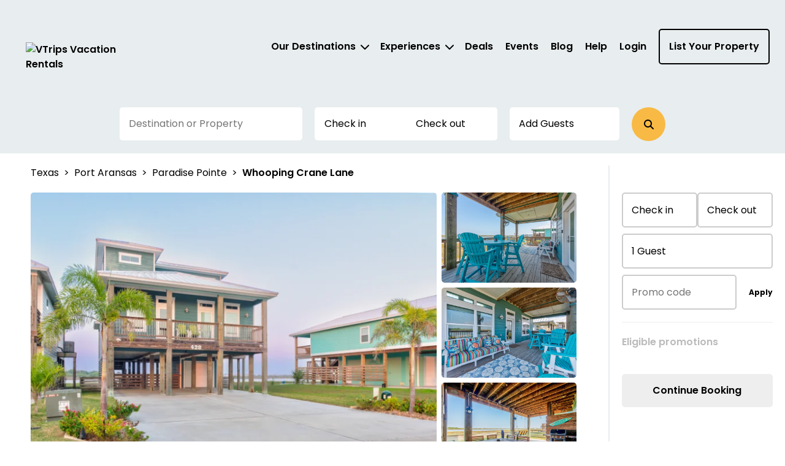

--- FILE ---
content_type: text/html; charset=utf-8
request_url: https://vtrips.com/property/88e95254-adf1-48fa-ba36-4ed082362b2f
body_size: 56318
content:



<!DOCTYPE html>
<html lang="en">

<head>
	
    <!-- Osano Cookie Consent Script -->
    <script src="https://cmp.osano.com/3tkedu9qaT/10c0ffb5-44f8-4995-9a88-7942dc0290cd/osano.js"></script>
    <!-- End Osano Cookie Consent Script -->

	<meta charset="UTF-8">
	<meta http-equiv="X-UA-Compatible" content="IE=edge"><script type="text/javascript">window.NREUM||(NREUM={});NREUM.info = {"beacon":"bam.nr-data.net","errorBeacon":"bam.nr-data.net","licenseKey":"NRJS-b515be50ad68706a2dc","applicationID":"1354256064","transactionName":"NgAAMkRXCEQFABAIWA9KLzB1GTZFCxMBE0MYSisIUlMeGB8CCAhWEhhNHVBECVogAhAESk4eFglyVxJSGUwfEUUOCA0lWVIDSksYFARDEhg=","queueTime":0,"applicationTime":196,"agent":"","atts":""}</script><script type="text/javascript">(window.NREUM||(NREUM={})).init={privacy:{cookies_enabled:true},ajax:{deny_list:["bam.nr-data.net"]},feature_flags:["soft_nav"],distributed_tracing:{enabled:true}};(window.NREUM||(NREUM={})).loader_config={agentID:"1386262438",accountID:"3872612",trustKey:"3872612",xpid:"Vw4AU1BSChABV1RWBQQBVlIF",licenseKey:"NRJS-b515be50ad68706a2dc",applicationID:"1354256064",browserID:"1386262438"};;/*! For license information please see nr-loader-spa-1.308.0.min.js.LICENSE.txt */
(()=>{var e,t,r={384:(e,t,r)=>{"use strict";r.d(t,{NT:()=>a,US:()=>u,Zm:()=>o,bQ:()=>d,dV:()=>c,pV:()=>l});var n=r(6154),i=r(1863),s=r(1910);const a={beacon:"bam.nr-data.net",errorBeacon:"bam.nr-data.net"};function o(){return n.gm.NREUM||(n.gm.NREUM={}),void 0===n.gm.newrelic&&(n.gm.newrelic=n.gm.NREUM),n.gm.NREUM}function c(){let e=o();return e.o||(e.o={ST:n.gm.setTimeout,SI:n.gm.setImmediate||n.gm.setInterval,CT:n.gm.clearTimeout,XHR:n.gm.XMLHttpRequest,REQ:n.gm.Request,EV:n.gm.Event,PR:n.gm.Promise,MO:n.gm.MutationObserver,FETCH:n.gm.fetch,WS:n.gm.WebSocket},(0,s.i)(...Object.values(e.o))),e}function d(e,t){let r=o();r.initializedAgents??={},t.initializedAt={ms:(0,i.t)(),date:new Date},r.initializedAgents[e]=t}function u(e,t){o()[e]=t}function l(){return function(){let e=o();const t=e.info||{};e.info={beacon:a.beacon,errorBeacon:a.errorBeacon,...t}}(),function(){let e=o();const t=e.init||{};e.init={...t}}(),c(),function(){let e=o();const t=e.loader_config||{};e.loader_config={...t}}(),o()}},782:(e,t,r)=>{"use strict";r.d(t,{T:()=>n});const n=r(860).K7.pageViewTiming},860:(e,t,r)=>{"use strict";r.d(t,{$J:()=>u,K7:()=>c,P3:()=>d,XX:()=>i,Yy:()=>o,df:()=>s,qY:()=>n,v4:()=>a});const n="events",i="jserrors",s="browser/blobs",a="rum",o="browser/logs",c={ajax:"ajax",genericEvents:"generic_events",jserrors:i,logging:"logging",metrics:"metrics",pageAction:"page_action",pageViewEvent:"page_view_event",pageViewTiming:"page_view_timing",sessionReplay:"session_replay",sessionTrace:"session_trace",softNav:"soft_navigations",spa:"spa"},d={[c.pageViewEvent]:1,[c.pageViewTiming]:2,[c.metrics]:3,[c.jserrors]:4,[c.spa]:5,[c.ajax]:6,[c.sessionTrace]:7,[c.softNav]:8,[c.sessionReplay]:9,[c.logging]:10,[c.genericEvents]:11},u={[c.pageViewEvent]:a,[c.pageViewTiming]:n,[c.ajax]:n,[c.spa]:n,[c.softNav]:n,[c.metrics]:i,[c.jserrors]:i,[c.sessionTrace]:s,[c.sessionReplay]:s,[c.logging]:o,[c.genericEvents]:"ins"}},944:(e,t,r)=>{"use strict";r.d(t,{R:()=>i});var n=r(3241);function i(e,t){"function"==typeof console.debug&&(console.debug("New Relic Warning: https://github.com/newrelic/newrelic-browser-agent/blob/main/docs/warning-codes.md#".concat(e),t),(0,n.W)({agentIdentifier:null,drained:null,type:"data",name:"warn",feature:"warn",data:{code:e,secondary:t}}))}},993:(e,t,r)=>{"use strict";r.d(t,{A$:()=>s,ET:()=>a,TZ:()=>o,p_:()=>i});var n=r(860);const i={ERROR:"ERROR",WARN:"WARN",INFO:"INFO",DEBUG:"DEBUG",TRACE:"TRACE"},s={OFF:0,ERROR:1,WARN:2,INFO:3,DEBUG:4,TRACE:5},a="log",o=n.K7.logging},1541:(e,t,r)=>{"use strict";r.d(t,{U:()=>i,f:()=>n});const n={MFE:"MFE",BA:"BA"};function i(e,t){if(2!==t?.harvestEndpointVersion)return{};const r=t.agentRef.runtime.appMetadata.agents[0].entityGuid;return e?{"source.id":e.id,"source.name":e.name,"source.type":e.type,"parent.id":e.parent?.id||r,"parent.type":e.parent?.type||n.BA}:{"entity.guid":r,appId:t.agentRef.info.applicationID}}},1687:(e,t,r)=>{"use strict";r.d(t,{Ak:()=>d,Ze:()=>h,x3:()=>u});var n=r(3241),i=r(7836),s=r(3606),a=r(860),o=r(2646);const c={};function d(e,t){const r={staged:!1,priority:a.P3[t]||0};l(e),c[e].get(t)||c[e].set(t,r)}function u(e,t){e&&c[e]&&(c[e].get(t)&&c[e].delete(t),p(e,t,!1),c[e].size&&f(e))}function l(e){if(!e)throw new Error("agentIdentifier required");c[e]||(c[e]=new Map)}function h(e="",t="feature",r=!1){if(l(e),!e||!c[e].get(t)||r)return p(e,t);c[e].get(t).staged=!0,f(e)}function f(e){const t=Array.from(c[e]);t.every(([e,t])=>t.staged)&&(t.sort((e,t)=>e[1].priority-t[1].priority),t.forEach(([t])=>{c[e].delete(t),p(e,t)}))}function p(e,t,r=!0){const a=e?i.ee.get(e):i.ee,c=s.i.handlers;if(!a.aborted&&a.backlog&&c){if((0,n.W)({agentIdentifier:e,type:"lifecycle",name:"drain",feature:t}),r){const e=a.backlog[t],r=c[t];if(r){for(let t=0;e&&t<e.length;++t)g(e[t],r);Object.entries(r).forEach(([e,t])=>{Object.values(t||{}).forEach(t=>{t[0]?.on&&t[0]?.context()instanceof o.y&&t[0].on(e,t[1])})})}}a.isolatedBacklog||delete c[t],a.backlog[t]=null,a.emit("drain-"+t,[])}}function g(e,t){var r=e[1];Object.values(t[r]||{}).forEach(t=>{var r=e[0];if(t[0]===r){var n=t[1],i=e[3],s=e[2];n.apply(i,s)}})}},1738:(e,t,r)=>{"use strict";r.d(t,{U:()=>f,Y:()=>h});var n=r(3241),i=r(9908),s=r(1863),a=r(944),o=r(5701),c=r(3969),d=r(8362),u=r(860),l=r(4261);function h(e,t,r,s){const h=s||r;!h||h[e]&&h[e]!==d.d.prototype[e]||(h[e]=function(){(0,i.p)(c.xV,["API/"+e+"/called"],void 0,u.K7.metrics,r.ee),(0,n.W)({agentIdentifier:r.agentIdentifier,drained:!!o.B?.[r.agentIdentifier],type:"data",name:"api",feature:l.Pl+e,data:{}});try{return t.apply(this,arguments)}catch(e){(0,a.R)(23,e)}})}function f(e,t,r,n,a){const o=e.info;null===r?delete o.jsAttributes[t]:o.jsAttributes[t]=r,(a||null===r)&&(0,i.p)(l.Pl+n,[(0,s.t)(),t,r],void 0,"session",e.ee)}},1741:(e,t,r)=>{"use strict";r.d(t,{W:()=>s});var n=r(944),i=r(4261);class s{#e(e,...t){if(this[e]!==s.prototype[e])return this[e](...t);(0,n.R)(35,e)}addPageAction(e,t){return this.#e(i.hG,e,t)}register(e){return this.#e(i.eY,e)}recordCustomEvent(e,t){return this.#e(i.fF,e,t)}setPageViewName(e,t){return this.#e(i.Fw,e,t)}setCustomAttribute(e,t,r){return this.#e(i.cD,e,t,r)}noticeError(e,t){return this.#e(i.o5,e,t)}setUserId(e,t=!1){return this.#e(i.Dl,e,t)}setApplicationVersion(e){return this.#e(i.nb,e)}setErrorHandler(e){return this.#e(i.bt,e)}addRelease(e,t){return this.#e(i.k6,e,t)}log(e,t){return this.#e(i.$9,e,t)}start(){return this.#e(i.d3)}finished(e){return this.#e(i.BL,e)}recordReplay(){return this.#e(i.CH)}pauseReplay(){return this.#e(i.Tb)}addToTrace(e){return this.#e(i.U2,e)}setCurrentRouteName(e){return this.#e(i.PA,e)}interaction(e){return this.#e(i.dT,e)}wrapLogger(e,t,r){return this.#e(i.Wb,e,t,r)}measure(e,t){return this.#e(i.V1,e,t)}consent(e){return this.#e(i.Pv,e)}}},1863:(e,t,r)=>{"use strict";function n(){return Math.floor(performance.now())}r.d(t,{t:()=>n})},1910:(e,t,r)=>{"use strict";r.d(t,{i:()=>s});var n=r(944);const i=new Map;function s(...e){return e.every(e=>{if(i.has(e))return i.get(e);const t="function"==typeof e?e.toString():"",r=t.includes("[native code]"),s=t.includes("nrWrapper");return r||s||(0,n.R)(64,e?.name||t),i.set(e,r),r})}},2555:(e,t,r)=>{"use strict";r.d(t,{D:()=>o,f:()=>a});var n=r(384),i=r(8122);const s={beacon:n.NT.beacon,errorBeacon:n.NT.errorBeacon,licenseKey:void 0,applicationID:void 0,sa:void 0,queueTime:void 0,applicationTime:void 0,ttGuid:void 0,user:void 0,account:void 0,product:void 0,extra:void 0,jsAttributes:{},userAttributes:void 0,atts:void 0,transactionName:void 0,tNamePlain:void 0};function a(e){try{return!!e.licenseKey&&!!e.errorBeacon&&!!e.applicationID}catch(e){return!1}}const o=e=>(0,i.a)(e,s)},2614:(e,t,r)=>{"use strict";r.d(t,{BB:()=>a,H3:()=>n,g:()=>d,iL:()=>c,tS:()=>o,uh:()=>i,wk:()=>s});const n="NRBA",i="SESSION",s=144e5,a=18e5,o={STARTED:"session-started",PAUSE:"session-pause",RESET:"session-reset",RESUME:"session-resume",UPDATE:"session-update"},c={SAME_TAB:"same-tab",CROSS_TAB:"cross-tab"},d={OFF:0,FULL:1,ERROR:2}},2646:(e,t,r)=>{"use strict";r.d(t,{y:()=>n});class n{constructor(e){this.contextId=e}}},2843:(e,t,r)=>{"use strict";r.d(t,{G:()=>s,u:()=>i});var n=r(3878);function i(e,t=!1,r,i){(0,n.DD)("visibilitychange",function(){if(t)return void("hidden"===document.visibilityState&&e());e(document.visibilityState)},r,i)}function s(e,t,r){(0,n.sp)("pagehide",e,t,r)}},3241:(e,t,r)=>{"use strict";r.d(t,{W:()=>s});var n=r(6154);const i="newrelic";function s(e={}){try{n.gm.dispatchEvent(new CustomEvent(i,{detail:e}))}catch(e){}}},3304:(e,t,r)=>{"use strict";r.d(t,{A:()=>s});var n=r(7836);const i=()=>{const e=new WeakSet;return(t,r)=>{if("object"==typeof r&&null!==r){if(e.has(r))return;e.add(r)}return r}};function s(e){try{return JSON.stringify(e,i())??""}catch(e){try{n.ee.emit("internal-error",[e])}catch(e){}return""}}},3333:(e,t,r)=>{"use strict";r.d(t,{$v:()=>u,TZ:()=>n,Xh:()=>c,Zp:()=>i,kd:()=>d,mq:()=>o,nf:()=>a,qN:()=>s});const n=r(860).K7.genericEvents,i=["auxclick","click","copy","keydown","paste","scrollend"],s=["focus","blur"],a=4,o=1e3,c=2e3,d=["PageAction","UserAction","BrowserPerformance"],u={RESOURCES:"experimental.resources",REGISTER:"register"}},3434:(e,t,r)=>{"use strict";r.d(t,{Jt:()=>s,YM:()=>d});var n=r(7836),i=r(5607);const s="nr@original:".concat(i.W),a=50;var o=Object.prototype.hasOwnProperty,c=!1;function d(e,t){return e||(e=n.ee),r.inPlace=function(e,t,n,i,s){n||(n="");const a="-"===n.charAt(0);for(let o=0;o<t.length;o++){const c=t[o],d=e[c];l(d)||(e[c]=r(d,a?c+n:n,i,c,s))}},r.flag=s,r;function r(t,r,n,c,d){return l(t)?t:(r||(r=""),nrWrapper[s]=t,function(e,t,r){if(Object.defineProperty&&Object.keys)try{return Object.keys(e).forEach(function(r){Object.defineProperty(t,r,{get:function(){return e[r]},set:function(t){return e[r]=t,t}})}),t}catch(e){u([e],r)}for(var n in e)o.call(e,n)&&(t[n]=e[n])}(t,nrWrapper,e),nrWrapper);function nrWrapper(){var s,o,l,h;let f;try{o=this,s=[...arguments],l="function"==typeof n?n(s,o):n||{}}catch(t){u([t,"",[s,o,c],l],e)}i(r+"start",[s,o,c],l,d);const p=performance.now();let g;try{return h=t.apply(o,s),g=performance.now(),h}catch(e){throw g=performance.now(),i(r+"err",[s,o,e],l,d),f=e,f}finally{const e=g-p,t={start:p,end:g,duration:e,isLongTask:e>=a,methodName:c,thrownError:f};t.isLongTask&&i("long-task",[t,o],l,d),i(r+"end",[s,o,h],l,d)}}}function i(r,n,i,s){if(!c||t){var a=c;c=!0;try{e.emit(r,n,i,t,s)}catch(t){u([t,r,n,i],e)}c=a}}}function u(e,t){t||(t=n.ee);try{t.emit("internal-error",e)}catch(e){}}function l(e){return!(e&&"function"==typeof e&&e.apply&&!e[s])}},3606:(e,t,r)=>{"use strict";r.d(t,{i:()=>s});var n=r(9908);s.on=a;var i=s.handlers={};function s(e,t,r,s){a(s||n.d,i,e,t,r)}function a(e,t,r,i,s){s||(s="feature"),e||(e=n.d);var a=t[s]=t[s]||{};(a[r]=a[r]||[]).push([e,i])}},3738:(e,t,r)=>{"use strict";r.d(t,{He:()=>i,Kp:()=>o,Lc:()=>d,Rz:()=>u,TZ:()=>n,bD:()=>s,d3:()=>a,jx:()=>l,sl:()=>h,uP:()=>c});const n=r(860).K7.sessionTrace,i="bstResource",s="resource",a="-start",o="-end",c="fn"+a,d="fn"+o,u="pushState",l=1e3,h=3e4},3785:(e,t,r)=>{"use strict";r.d(t,{R:()=>c,b:()=>d});var n=r(9908),i=r(1863),s=r(860),a=r(3969),o=r(993);function c(e,t,r={},c=o.p_.INFO,d=!0,u,l=(0,i.t)()){(0,n.p)(a.xV,["API/logging/".concat(c.toLowerCase(),"/called")],void 0,s.K7.metrics,e),(0,n.p)(o.ET,[l,t,r,c,d,u],void 0,s.K7.logging,e)}function d(e){return"string"==typeof e&&Object.values(o.p_).some(t=>t===e.toUpperCase().trim())}},3878:(e,t,r)=>{"use strict";function n(e,t){return{capture:e,passive:!1,signal:t}}function i(e,t,r=!1,i){window.addEventListener(e,t,n(r,i))}function s(e,t,r=!1,i){document.addEventListener(e,t,n(r,i))}r.d(t,{DD:()=>s,jT:()=>n,sp:()=>i})},3962:(e,t,r)=>{"use strict";r.d(t,{AM:()=>a,O2:()=>l,OV:()=>s,Qu:()=>h,TZ:()=>c,ih:()=>f,pP:()=>o,t1:()=>u,tC:()=>i,wD:()=>d});var n=r(860);const i=["click","keydown","submit"],s="popstate",a="api",o="initialPageLoad",c=n.K7.softNav,d=5e3,u=500,l={INITIAL_PAGE_LOAD:"",ROUTE_CHANGE:1,UNSPECIFIED:2},h={INTERACTION:1,AJAX:2,CUSTOM_END:3,CUSTOM_TRACER:4},f={IP:"in progress",PF:"pending finish",FIN:"finished",CAN:"cancelled"}},3969:(e,t,r)=>{"use strict";r.d(t,{TZ:()=>n,XG:()=>o,rs:()=>i,xV:()=>a,z_:()=>s});const n=r(860).K7.metrics,i="sm",s="cm",a="storeSupportabilityMetrics",o="storeEventMetrics"},4234:(e,t,r)=>{"use strict";r.d(t,{W:()=>s});var n=r(7836),i=r(1687);class s{constructor(e,t){this.agentIdentifier=e,this.ee=n.ee.get(e),this.featureName=t,this.blocked=!1}deregisterDrain(){(0,i.x3)(this.agentIdentifier,this.featureName)}}},4261:(e,t,r)=>{"use strict";r.d(t,{$9:()=>u,BL:()=>c,CH:()=>p,Dl:()=>R,Fw:()=>w,PA:()=>v,Pl:()=>n,Pv:()=>A,Tb:()=>h,U2:()=>a,V1:()=>E,Wb:()=>T,bt:()=>y,cD:()=>b,d3:()=>x,dT:()=>d,eY:()=>g,fF:()=>f,hG:()=>s,hw:()=>i,k6:()=>o,nb:()=>m,o5:()=>l});const n="api-",i=n+"ixn-",s="addPageAction",a="addToTrace",o="addRelease",c="finished",d="interaction",u="log",l="noticeError",h="pauseReplay",f="recordCustomEvent",p="recordReplay",g="register",m="setApplicationVersion",v="setCurrentRouteName",b="setCustomAttribute",y="setErrorHandler",w="setPageViewName",R="setUserId",x="start",T="wrapLogger",E="measure",A="consent"},5205:(e,t,r)=>{"use strict";r.d(t,{j:()=>S});var n=r(384),i=r(1741);var s=r(2555),a=r(3333);const o=e=>{if(!e||"string"!=typeof e)return!1;try{document.createDocumentFragment().querySelector(e)}catch{return!1}return!0};var c=r(2614),d=r(944),u=r(8122);const l="[data-nr-mask]",h=e=>(0,u.a)(e,(()=>{const e={feature_flags:[],experimental:{allow_registered_children:!1,resources:!1},mask_selector:"*",block_selector:"[data-nr-block]",mask_input_options:{color:!1,date:!1,"datetime-local":!1,email:!1,month:!1,number:!1,range:!1,search:!1,tel:!1,text:!1,time:!1,url:!1,week:!1,textarea:!1,select:!1,password:!0}};return{ajax:{deny_list:void 0,block_internal:!0,enabled:!0,autoStart:!0},api:{get allow_registered_children(){return e.feature_flags.includes(a.$v.REGISTER)||e.experimental.allow_registered_children},set allow_registered_children(t){e.experimental.allow_registered_children=t},duplicate_registered_data:!1},browser_consent_mode:{enabled:!1},distributed_tracing:{enabled:void 0,exclude_newrelic_header:void 0,cors_use_newrelic_header:void 0,cors_use_tracecontext_headers:void 0,allowed_origins:void 0},get feature_flags(){return e.feature_flags},set feature_flags(t){e.feature_flags=t},generic_events:{enabled:!0,autoStart:!0},harvest:{interval:30},jserrors:{enabled:!0,autoStart:!0},logging:{enabled:!0,autoStart:!0},metrics:{enabled:!0,autoStart:!0},obfuscate:void 0,page_action:{enabled:!0},page_view_event:{enabled:!0,autoStart:!0},page_view_timing:{enabled:!0,autoStart:!0},performance:{capture_marks:!1,capture_measures:!1,capture_detail:!0,resources:{get enabled(){return e.feature_flags.includes(a.$v.RESOURCES)||e.experimental.resources},set enabled(t){e.experimental.resources=t},asset_types:[],first_party_domains:[],ignore_newrelic:!0}},privacy:{cookies_enabled:!0},proxy:{assets:void 0,beacon:void 0},session:{expiresMs:c.wk,inactiveMs:c.BB},session_replay:{autoStart:!0,enabled:!1,preload:!1,sampling_rate:10,error_sampling_rate:100,collect_fonts:!1,inline_images:!1,fix_stylesheets:!0,mask_all_inputs:!0,get mask_text_selector(){return e.mask_selector},set mask_text_selector(t){o(t)?e.mask_selector="".concat(t,",").concat(l):""===t||null===t?e.mask_selector=l:(0,d.R)(5,t)},get block_class(){return"nr-block"},get ignore_class(){return"nr-ignore"},get mask_text_class(){return"nr-mask"},get block_selector(){return e.block_selector},set block_selector(t){o(t)?e.block_selector+=",".concat(t):""!==t&&(0,d.R)(6,t)},get mask_input_options(){return e.mask_input_options},set mask_input_options(t){t&&"object"==typeof t?e.mask_input_options={...t,password:!0}:(0,d.R)(7,t)}},session_trace:{enabled:!0,autoStart:!0},soft_navigations:{enabled:!0,autoStart:!0},spa:{enabled:!0,autoStart:!0},ssl:void 0,user_actions:{enabled:!0,elementAttributes:["id","className","tagName","type"]}}})());var f=r(6154),p=r(9324);let g=0;const m={buildEnv:p.F3,distMethod:p.Xs,version:p.xv,originTime:f.WN},v={consented:!1},b={appMetadata:{},get consented(){return this.session?.state?.consent||v.consented},set consented(e){v.consented=e},customTransaction:void 0,denyList:void 0,disabled:!1,harvester:void 0,isolatedBacklog:!1,isRecording:!1,loaderType:void 0,maxBytes:3e4,obfuscator:void 0,onerror:void 0,ptid:void 0,releaseIds:{},session:void 0,timeKeeper:void 0,registeredEntities:[],jsAttributesMetadata:{bytes:0},get harvestCount(){return++g}},y=e=>{const t=(0,u.a)(e,b),r=Object.keys(m).reduce((e,t)=>(e[t]={value:m[t],writable:!1,configurable:!0,enumerable:!0},e),{});return Object.defineProperties(t,r)};var w=r(5701);const R=e=>{const t=e.startsWith("http");e+="/",r.p=t?e:"https://"+e};var x=r(7836),T=r(3241);const E={accountID:void 0,trustKey:void 0,agentID:void 0,licenseKey:void 0,applicationID:void 0,xpid:void 0},A=e=>(0,u.a)(e,E),_=new Set;function S(e,t={},r,a){let{init:o,info:c,loader_config:d,runtime:u={},exposed:l=!0}=t;if(!c){const e=(0,n.pV)();o=e.init,c=e.info,d=e.loader_config}e.init=h(o||{}),e.loader_config=A(d||{}),c.jsAttributes??={},f.bv&&(c.jsAttributes.isWorker=!0),e.info=(0,s.D)(c);const p=e.init,g=[c.beacon,c.errorBeacon];_.has(e.agentIdentifier)||(p.proxy.assets&&(R(p.proxy.assets),g.push(p.proxy.assets)),p.proxy.beacon&&g.push(p.proxy.beacon),e.beacons=[...g],function(e){const t=(0,n.pV)();Object.getOwnPropertyNames(i.W.prototype).forEach(r=>{const n=i.W.prototype[r];if("function"!=typeof n||"constructor"===n)return;let s=t[r];e[r]&&!1!==e.exposed&&"micro-agent"!==e.runtime?.loaderType&&(t[r]=(...t)=>{const n=e[r](...t);return s?s(...t):n})})}(e),(0,n.US)("activatedFeatures",w.B)),u.denyList=[...p.ajax.deny_list||[],...p.ajax.block_internal?g:[]],u.ptid=e.agentIdentifier,u.loaderType=r,e.runtime=y(u),_.has(e.agentIdentifier)||(e.ee=x.ee.get(e.agentIdentifier),e.exposed=l,(0,T.W)({agentIdentifier:e.agentIdentifier,drained:!!w.B?.[e.agentIdentifier],type:"lifecycle",name:"initialize",feature:void 0,data:e.config})),_.add(e.agentIdentifier)}},5270:(e,t,r)=>{"use strict";r.d(t,{Aw:()=>a,SR:()=>s,rF:()=>o});var n=r(384),i=r(7767);function s(e){return!!(0,n.dV)().o.MO&&(0,i.V)(e)&&!0===e?.session_trace.enabled}function a(e){return!0===e?.session_replay.preload&&s(e)}function o(e,t){try{if("string"==typeof t?.type){if("password"===t.type.toLowerCase())return"*".repeat(e?.length||0);if(void 0!==t?.dataset?.nrUnmask||t?.classList?.contains("nr-unmask"))return e}}catch(e){}return"string"==typeof e?e.replace(/[\S]/g,"*"):"*".repeat(e?.length||0)}},5289:(e,t,r)=>{"use strict";r.d(t,{GG:()=>a,Qr:()=>c,sB:()=>o});var n=r(3878),i=r(6389);function s(){return"undefined"==typeof document||"complete"===document.readyState}function a(e,t){if(s())return e();const r=(0,i.J)(e),a=setInterval(()=>{s()&&(clearInterval(a),r())},500);(0,n.sp)("load",r,t)}function o(e){if(s())return e();(0,n.DD)("DOMContentLoaded",e)}function c(e){if(s())return e();(0,n.sp)("popstate",e)}},5607:(e,t,r)=>{"use strict";r.d(t,{W:()=>n});const n=(0,r(9566).bz)()},5701:(e,t,r)=>{"use strict";r.d(t,{B:()=>s,t:()=>a});var n=r(3241);const i=new Set,s={};function a(e,t){const r=t.agentIdentifier;s[r]??={},e&&"object"==typeof e&&(i.has(r)||(t.ee.emit("rumresp",[e]),s[r]=e,i.add(r),(0,n.W)({agentIdentifier:r,loaded:!0,drained:!0,type:"lifecycle",name:"load",feature:void 0,data:e})))}},6154:(e,t,r)=>{"use strict";r.d(t,{OF:()=>d,RI:()=>i,WN:()=>h,bv:()=>s,eN:()=>f,gm:()=>a,lR:()=>l,m:()=>c,mw:()=>o,sb:()=>u});var n=r(1863);const i="undefined"!=typeof window&&!!window.document,s="undefined"!=typeof WorkerGlobalScope&&("undefined"!=typeof self&&self instanceof WorkerGlobalScope&&self.navigator instanceof WorkerNavigator||"undefined"!=typeof globalThis&&globalThis instanceof WorkerGlobalScope&&globalThis.navigator instanceof WorkerNavigator),a=i?window:"undefined"!=typeof WorkerGlobalScope&&("undefined"!=typeof self&&self instanceof WorkerGlobalScope&&self||"undefined"!=typeof globalThis&&globalThis instanceof WorkerGlobalScope&&globalThis),o=Boolean("hidden"===a?.document?.visibilityState),c=""+a?.location,d=/iPad|iPhone|iPod/.test(a.navigator?.userAgent),u=d&&"undefined"==typeof SharedWorker,l=(()=>{const e=a.navigator?.userAgent?.match(/Firefox[/\s](\d+\.\d+)/);return Array.isArray(e)&&e.length>=2?+e[1]:0})(),h=Date.now()-(0,n.t)(),f=()=>"undefined"!=typeof PerformanceNavigationTiming&&a?.performance?.getEntriesByType("navigation")?.[0]?.responseStart},6344:(e,t,r)=>{"use strict";r.d(t,{BB:()=>u,Qb:()=>l,TZ:()=>i,Ug:()=>a,Vh:()=>s,_s:()=>o,bc:()=>d,yP:()=>c});var n=r(2614);const i=r(860).K7.sessionReplay,s="errorDuringReplay",a=.12,o={DomContentLoaded:0,Load:1,FullSnapshot:2,IncrementalSnapshot:3,Meta:4,Custom:5},c={[n.g.ERROR]:15e3,[n.g.FULL]:3e5,[n.g.OFF]:0},d={RESET:{message:"Session was reset",sm:"Reset"},IMPORT:{message:"Recorder failed to import",sm:"Import"},TOO_MANY:{message:"429: Too Many Requests",sm:"Too-Many"},TOO_BIG:{message:"Payload was too large",sm:"Too-Big"},CROSS_TAB:{message:"Session Entity was set to OFF on another tab",sm:"Cross-Tab"},ENTITLEMENTS:{message:"Session Replay is not allowed and will not be started",sm:"Entitlement"}},u=5e3,l={API:"api",RESUME:"resume",SWITCH_TO_FULL:"switchToFull",INITIALIZE:"initialize",PRELOAD:"preload"}},6389:(e,t,r)=>{"use strict";function n(e,t=500,r={}){const n=r?.leading||!1;let i;return(...r)=>{n&&void 0===i&&(e.apply(this,r),i=setTimeout(()=>{i=clearTimeout(i)},t)),n||(clearTimeout(i),i=setTimeout(()=>{e.apply(this,r)},t))}}function i(e){let t=!1;return(...r)=>{t||(t=!0,e.apply(this,r))}}r.d(t,{J:()=>i,s:()=>n})},6630:(e,t,r)=>{"use strict";r.d(t,{T:()=>n});const n=r(860).K7.pageViewEvent},6774:(e,t,r)=>{"use strict";r.d(t,{T:()=>n});const n=r(860).K7.jserrors},7295:(e,t,r)=>{"use strict";r.d(t,{Xv:()=>a,gX:()=>i,iW:()=>s});var n=[];function i(e){if(!e||s(e))return!1;if(0===n.length)return!0;if("*"===n[0].hostname)return!1;for(var t=0;t<n.length;t++){var r=n[t];if(r.hostname.test(e.hostname)&&r.pathname.test(e.pathname))return!1}return!0}function s(e){return void 0===e.hostname}function a(e){if(n=[],e&&e.length)for(var t=0;t<e.length;t++){let r=e[t];if(!r)continue;if("*"===r)return void(n=[{hostname:"*"}]);0===r.indexOf("http://")?r=r.substring(7):0===r.indexOf("https://")&&(r=r.substring(8));const i=r.indexOf("/");let s,a;i>0?(s=r.substring(0,i),a=r.substring(i)):(s=r,a="*");let[c]=s.split(":");n.push({hostname:o(c),pathname:o(a,!0)})}}function o(e,t=!1){const r=e.replace(/[.+?^${}()|[\]\\]/g,e=>"\\"+e).replace(/\*/g,".*?");return new RegExp((t?"^":"")+r+"$")}},7485:(e,t,r)=>{"use strict";r.d(t,{D:()=>i});var n=r(6154);function i(e){if(0===(e||"").indexOf("data:"))return{protocol:"data"};try{const t=new URL(e,location.href),r={port:t.port,hostname:t.hostname,pathname:t.pathname,search:t.search,protocol:t.protocol.slice(0,t.protocol.indexOf(":")),sameOrigin:t.protocol===n.gm?.location?.protocol&&t.host===n.gm?.location?.host};return r.port&&""!==r.port||("http:"===t.protocol&&(r.port="80"),"https:"===t.protocol&&(r.port="443")),r.pathname&&""!==r.pathname?r.pathname.startsWith("/")||(r.pathname="/".concat(r.pathname)):r.pathname="/",r}catch(e){return{}}}},7699:(e,t,r)=>{"use strict";r.d(t,{It:()=>s,KC:()=>o,No:()=>i,qh:()=>a});var n=r(860);const i=16e3,s=1e6,a="SESSION_ERROR",o={[n.K7.logging]:!0,[n.K7.genericEvents]:!1,[n.K7.jserrors]:!1,[n.K7.ajax]:!1}},7767:(e,t,r)=>{"use strict";r.d(t,{V:()=>i});var n=r(6154);const i=e=>n.RI&&!0===e?.privacy.cookies_enabled},7836:(e,t,r)=>{"use strict";r.d(t,{P:()=>o,ee:()=>c});var n=r(384),i=r(8990),s=r(2646),a=r(5607);const o="nr@context:".concat(a.W),c=function e(t,r){var n={},a={},u={},l=!1;try{l=16===r.length&&d.initializedAgents?.[r]?.runtime.isolatedBacklog}catch(e){}var h={on:p,addEventListener:p,removeEventListener:function(e,t){var r=n[e];if(!r)return;for(var i=0;i<r.length;i++)r[i]===t&&r.splice(i,1)},emit:function(e,r,n,i,s){!1!==s&&(s=!0);if(c.aborted&&!i)return;t&&s&&t.emit(e,r,n);var o=f(n);g(e).forEach(e=>{e.apply(o,r)});var d=v()[a[e]];d&&d.push([h,e,r,o]);return o},get:m,listeners:g,context:f,buffer:function(e,t){const r=v();if(t=t||"feature",h.aborted)return;Object.entries(e||{}).forEach(([e,n])=>{a[n]=t,t in r||(r[t]=[])})},abort:function(){h._aborted=!0,Object.keys(h.backlog).forEach(e=>{delete h.backlog[e]})},isBuffering:function(e){return!!v()[a[e]]},debugId:r,backlog:l?{}:t&&"object"==typeof t.backlog?t.backlog:{},isolatedBacklog:l};return Object.defineProperty(h,"aborted",{get:()=>{let e=h._aborted||!1;return e||(t&&(e=t.aborted),e)}}),h;function f(e){return e&&e instanceof s.y?e:e?(0,i.I)(e,o,()=>new s.y(o)):new s.y(o)}function p(e,t){n[e]=g(e).concat(t)}function g(e){return n[e]||[]}function m(t){return u[t]=u[t]||e(h,t)}function v(){return h.backlog}}(void 0,"globalEE"),d=(0,n.Zm)();d.ee||(d.ee=c)},8122:(e,t,r)=>{"use strict";r.d(t,{a:()=>i});var n=r(944);function i(e,t){try{if(!e||"object"!=typeof e)return(0,n.R)(3);if(!t||"object"!=typeof t)return(0,n.R)(4);const r=Object.create(Object.getPrototypeOf(t),Object.getOwnPropertyDescriptors(t)),s=0===Object.keys(r).length?e:r;for(let a in s)if(void 0!==e[a])try{if(null===e[a]){r[a]=null;continue}Array.isArray(e[a])&&Array.isArray(t[a])?r[a]=Array.from(new Set([...e[a],...t[a]])):"object"==typeof e[a]&&"object"==typeof t[a]?r[a]=i(e[a],t[a]):r[a]=e[a]}catch(e){r[a]||(0,n.R)(1,e)}return r}catch(e){(0,n.R)(2,e)}}},8139:(e,t,r)=>{"use strict";r.d(t,{u:()=>h});var n=r(7836),i=r(3434),s=r(8990),a=r(6154);const o={},c=a.gm.XMLHttpRequest,d="addEventListener",u="removeEventListener",l="nr@wrapped:".concat(n.P);function h(e){var t=function(e){return(e||n.ee).get("events")}(e);if(o[t.debugId]++)return t;o[t.debugId]=1;var r=(0,i.YM)(t,!0);function h(e){r.inPlace(e,[d,u],"-",p)}function p(e,t){return e[1]}return"getPrototypeOf"in Object&&(a.RI&&f(document,h),c&&f(c.prototype,h),f(a.gm,h)),t.on(d+"-start",function(e,t){var n=e[1];if(null!==n&&("function"==typeof n||"object"==typeof n)&&"newrelic"!==e[0]){var i=(0,s.I)(n,l,function(){var e={object:function(){if("function"!=typeof n.handleEvent)return;return n.handleEvent.apply(n,arguments)},function:n}[typeof n];return e?r(e,"fn-",null,e.name||"anonymous"):n});this.wrapped=e[1]=i}}),t.on(u+"-start",function(e){e[1]=this.wrapped||e[1]}),t}function f(e,t,...r){let n=e;for(;"object"==typeof n&&!Object.prototype.hasOwnProperty.call(n,d);)n=Object.getPrototypeOf(n);n&&t(n,...r)}},8362:(e,t,r)=>{"use strict";r.d(t,{d:()=>s});var n=r(9566),i=r(1741);class s extends i.W{agentIdentifier=(0,n.LA)(16)}},8374:(e,t,r)=>{r.nc=(()=>{try{return document?.currentScript?.nonce}catch(e){}return""})()},8990:(e,t,r)=>{"use strict";r.d(t,{I:()=>i});var n=Object.prototype.hasOwnProperty;function i(e,t,r){if(n.call(e,t))return e[t];var i=r();if(Object.defineProperty&&Object.keys)try{return Object.defineProperty(e,t,{value:i,writable:!0,enumerable:!1}),i}catch(e){}return e[t]=i,i}},9119:(e,t,r)=>{"use strict";r.d(t,{L:()=>s});var n=/([^?#]*)[^#]*(#[^?]*|$).*/,i=/([^?#]*)().*/;function s(e,t){return e?e.replace(t?n:i,"$1$2"):e}},9300:(e,t,r)=>{"use strict";r.d(t,{T:()=>n});const n=r(860).K7.ajax},9324:(e,t,r)=>{"use strict";r.d(t,{AJ:()=>a,F3:()=>i,Xs:()=>s,Yq:()=>o,xv:()=>n});const n="1.308.0",i="PROD",s="CDN",a="@newrelic/rrweb",o="1.0.1"},9566:(e,t,r)=>{"use strict";r.d(t,{LA:()=>o,ZF:()=>c,bz:()=>a,el:()=>d});var n=r(6154);const i="xxxxxxxx-xxxx-4xxx-yxxx-xxxxxxxxxxxx";function s(e,t){return e?15&e[t]:16*Math.random()|0}function a(){const e=n.gm?.crypto||n.gm?.msCrypto;let t,r=0;return e&&e.getRandomValues&&(t=e.getRandomValues(new Uint8Array(30))),i.split("").map(e=>"x"===e?s(t,r++).toString(16):"y"===e?(3&s()|8).toString(16):e).join("")}function o(e){const t=n.gm?.crypto||n.gm?.msCrypto;let r,i=0;t&&t.getRandomValues&&(r=t.getRandomValues(new Uint8Array(e)));const a=[];for(var o=0;o<e;o++)a.push(s(r,i++).toString(16));return a.join("")}function c(){return o(16)}function d(){return o(32)}},9908:(e,t,r)=>{"use strict";r.d(t,{d:()=>n,p:()=>i});var n=r(7836).ee.get("handle");function i(e,t,r,i,s){s?(s.buffer([e],i),s.emit(e,t,r)):(n.buffer([e],i),n.emit(e,t,r))}}},n={};function i(e){var t=n[e];if(void 0!==t)return t.exports;var s=n[e]={exports:{}};return r[e](s,s.exports,i),s.exports}i.m=r,i.d=(e,t)=>{for(var r in t)i.o(t,r)&&!i.o(e,r)&&Object.defineProperty(e,r,{enumerable:!0,get:t[r]})},i.f={},i.e=e=>Promise.all(Object.keys(i.f).reduce((t,r)=>(i.f[r](e,t),t),[])),i.u=e=>({212:"nr-spa-compressor",249:"nr-spa-recorder",478:"nr-spa"}[e]+"-1.308.0.min.js"),i.o=(e,t)=>Object.prototype.hasOwnProperty.call(e,t),e={},t="NRBA-1.308.0.PROD:",i.l=(r,n,s,a)=>{if(e[r])e[r].push(n);else{var o,c;if(void 0!==s)for(var d=document.getElementsByTagName("script"),u=0;u<d.length;u++){var l=d[u];if(l.getAttribute("src")==r||l.getAttribute("data-webpack")==t+s){o=l;break}}if(!o){c=!0;var h={478:"sha512-RSfSVnmHk59T/uIPbdSE0LPeqcEdF4/+XhfJdBuccH5rYMOEZDhFdtnh6X6nJk7hGpzHd9Ujhsy7lZEz/ORYCQ==",249:"sha512-ehJXhmntm85NSqW4MkhfQqmeKFulra3klDyY0OPDUE+sQ3GokHlPh1pmAzuNy//3j4ac6lzIbmXLvGQBMYmrkg==",212:"sha512-B9h4CR46ndKRgMBcK+j67uSR2RCnJfGefU+A7FrgR/k42ovXy5x/MAVFiSvFxuVeEk/pNLgvYGMp1cBSK/G6Fg=="};(o=document.createElement("script")).charset="utf-8",i.nc&&o.setAttribute("nonce",i.nc),o.setAttribute("data-webpack",t+s),o.src=r,0!==o.src.indexOf(window.location.origin+"/")&&(o.crossOrigin="anonymous"),h[a]&&(o.integrity=h[a])}e[r]=[n];var f=(t,n)=>{o.onerror=o.onload=null,clearTimeout(p);var i=e[r];if(delete e[r],o.parentNode&&o.parentNode.removeChild(o),i&&i.forEach(e=>e(n)),t)return t(n)},p=setTimeout(f.bind(null,void 0,{type:"timeout",target:o}),12e4);o.onerror=f.bind(null,o.onerror),o.onload=f.bind(null,o.onload),c&&document.head.appendChild(o)}},i.r=e=>{"undefined"!=typeof Symbol&&Symbol.toStringTag&&Object.defineProperty(e,Symbol.toStringTag,{value:"Module"}),Object.defineProperty(e,"__esModule",{value:!0})},i.p="https://js-agent.newrelic.com/",(()=>{var e={38:0,788:0};i.f.j=(t,r)=>{var n=i.o(e,t)?e[t]:void 0;if(0!==n)if(n)r.push(n[2]);else{var s=new Promise((r,i)=>n=e[t]=[r,i]);r.push(n[2]=s);var a=i.p+i.u(t),o=new Error;i.l(a,r=>{if(i.o(e,t)&&(0!==(n=e[t])&&(e[t]=void 0),n)){var s=r&&("load"===r.type?"missing":r.type),a=r&&r.target&&r.target.src;o.message="Loading chunk "+t+" failed: ("+s+": "+a+")",o.name="ChunkLoadError",o.type=s,o.request=a,n[1](o)}},"chunk-"+t,t)}};var t=(t,r)=>{var n,s,[a,o,c]=r,d=0;if(a.some(t=>0!==e[t])){for(n in o)i.o(o,n)&&(i.m[n]=o[n]);if(c)c(i)}for(t&&t(r);d<a.length;d++)s=a[d],i.o(e,s)&&e[s]&&e[s][0](),e[s]=0},r=self["webpackChunk:NRBA-1.308.0.PROD"]=self["webpackChunk:NRBA-1.308.0.PROD"]||[];r.forEach(t.bind(null,0)),r.push=t.bind(null,r.push.bind(r))})(),(()=>{"use strict";i(8374);var e=i(8362),t=i(860);const r=Object.values(t.K7);var n=i(5205);var s=i(9908),a=i(1863),o=i(4261),c=i(1738);var d=i(1687),u=i(4234),l=i(5289),h=i(6154),f=i(944),p=i(5270),g=i(7767),m=i(6389),v=i(7699);class b extends u.W{constructor(e,t){super(e.agentIdentifier,t),this.agentRef=e,this.abortHandler=void 0,this.featAggregate=void 0,this.loadedSuccessfully=void 0,this.onAggregateImported=new Promise(e=>{this.loadedSuccessfully=e}),this.deferred=Promise.resolve(),!1===e.init[this.featureName].autoStart?this.deferred=new Promise((t,r)=>{this.ee.on("manual-start-all",(0,m.J)(()=>{(0,d.Ak)(e.agentIdentifier,this.featureName),t()}))}):(0,d.Ak)(e.agentIdentifier,t)}importAggregator(e,t,r={}){if(this.featAggregate)return;const n=async()=>{let n;await this.deferred;try{if((0,g.V)(e.init)){const{setupAgentSession:t}=await i.e(478).then(i.bind(i,8766));n=t(e)}}catch(e){(0,f.R)(20,e),this.ee.emit("internal-error",[e]),(0,s.p)(v.qh,[e],void 0,this.featureName,this.ee)}try{if(!this.#t(this.featureName,n,e.init))return(0,d.Ze)(this.agentIdentifier,this.featureName),void this.loadedSuccessfully(!1);const{Aggregate:i}=await t();this.featAggregate=new i(e,r),e.runtime.harvester.initializedAggregates.push(this.featAggregate),this.loadedSuccessfully(!0)}catch(e){(0,f.R)(34,e),this.abortHandler?.(),(0,d.Ze)(this.agentIdentifier,this.featureName,!0),this.loadedSuccessfully(!1),this.ee&&this.ee.abort()}};h.RI?(0,l.GG)(()=>n(),!0):n()}#t(e,r,n){if(this.blocked)return!1;switch(e){case t.K7.sessionReplay:return(0,p.SR)(n)&&!!r;case t.K7.sessionTrace:return!!r;default:return!0}}}var y=i(6630),w=i(2614),R=i(3241);class x extends b{static featureName=y.T;constructor(e){var t;super(e,y.T),this.setupInspectionEvents(e.agentIdentifier),t=e,(0,c.Y)(o.Fw,function(e,r){"string"==typeof e&&("/"!==e.charAt(0)&&(e="/"+e),t.runtime.customTransaction=(r||"http://custom.transaction")+e,(0,s.p)(o.Pl+o.Fw,[(0,a.t)()],void 0,void 0,t.ee))},t),this.importAggregator(e,()=>i.e(478).then(i.bind(i,2467)))}setupInspectionEvents(e){const t=(t,r)=>{t&&(0,R.W)({agentIdentifier:e,timeStamp:t.timeStamp,loaded:"complete"===t.target.readyState,type:"window",name:r,data:t.target.location+""})};(0,l.sB)(e=>{t(e,"DOMContentLoaded")}),(0,l.GG)(e=>{t(e,"load")}),(0,l.Qr)(e=>{t(e,"navigate")}),this.ee.on(w.tS.UPDATE,(t,r)=>{(0,R.W)({agentIdentifier:e,type:"lifecycle",name:"session",data:r})})}}var T=i(384);class E extends e.d{constructor(e){var t;(super(),h.gm)?(this.features={},(0,T.bQ)(this.agentIdentifier,this),this.desiredFeatures=new Set(e.features||[]),this.desiredFeatures.add(x),(0,n.j)(this,e,e.loaderType||"agent"),t=this,(0,c.Y)(o.cD,function(e,r,n=!1){if("string"==typeof e){if(["string","number","boolean"].includes(typeof r)||null===r)return(0,c.U)(t,e,r,o.cD,n);(0,f.R)(40,typeof r)}else(0,f.R)(39,typeof e)},t),function(e){(0,c.Y)(o.Dl,function(t,r=!1){if("string"!=typeof t&&null!==t)return void(0,f.R)(41,typeof t);const n=e.info.jsAttributes["enduser.id"];r&&null!=n&&n!==t?(0,s.p)(o.Pl+"setUserIdAndResetSession",[t],void 0,"session",e.ee):(0,c.U)(e,"enduser.id",t,o.Dl,!0)},e)}(this),function(e){(0,c.Y)(o.nb,function(t){if("string"==typeof t||null===t)return(0,c.U)(e,"application.version",t,o.nb,!1);(0,f.R)(42,typeof t)},e)}(this),function(e){(0,c.Y)(o.d3,function(){e.ee.emit("manual-start-all")},e)}(this),function(e){(0,c.Y)(o.Pv,function(t=!0){if("boolean"==typeof t){if((0,s.p)(o.Pl+o.Pv,[t],void 0,"session",e.ee),e.runtime.consented=t,t){const t=e.features.page_view_event;t.onAggregateImported.then(e=>{const r=t.featAggregate;e&&!r.sentRum&&r.sendRum()})}}else(0,f.R)(65,typeof t)},e)}(this),this.run()):(0,f.R)(21)}get config(){return{info:this.info,init:this.init,loader_config:this.loader_config,runtime:this.runtime}}get api(){return this}run(){try{const e=function(e){const t={};return r.forEach(r=>{t[r]=!!e[r]?.enabled}),t}(this.init),n=[...this.desiredFeatures];n.sort((e,r)=>t.P3[e.featureName]-t.P3[r.featureName]),n.forEach(r=>{if(!e[r.featureName]&&r.featureName!==t.K7.pageViewEvent)return;if(r.featureName===t.K7.spa)return void(0,f.R)(67);const n=function(e){switch(e){case t.K7.ajax:return[t.K7.jserrors];case t.K7.sessionTrace:return[t.K7.ajax,t.K7.pageViewEvent];case t.K7.sessionReplay:return[t.K7.sessionTrace];case t.K7.pageViewTiming:return[t.K7.pageViewEvent];default:return[]}}(r.featureName).filter(e=>!(e in this.features));n.length>0&&(0,f.R)(36,{targetFeature:r.featureName,missingDependencies:n}),this.features[r.featureName]=new r(this)})}catch(e){(0,f.R)(22,e);for(const e in this.features)this.features[e].abortHandler?.();const t=(0,T.Zm)();delete t.initializedAgents[this.agentIdentifier]?.features,delete this.sharedAggregator;return t.ee.get(this.agentIdentifier).abort(),!1}}}var A=i(2843),_=i(782);class S extends b{static featureName=_.T;constructor(e){super(e,_.T),h.RI&&((0,A.u)(()=>(0,s.p)("docHidden",[(0,a.t)()],void 0,_.T,this.ee),!0),(0,A.G)(()=>(0,s.p)("winPagehide",[(0,a.t)()],void 0,_.T,this.ee)),this.importAggregator(e,()=>i.e(478).then(i.bind(i,9917))))}}var O=i(3969);class I extends b{static featureName=O.TZ;constructor(e){super(e,O.TZ),h.RI&&document.addEventListener("securitypolicyviolation",e=>{(0,s.p)(O.xV,["Generic/CSPViolation/Detected"],void 0,this.featureName,this.ee)}),this.importAggregator(e,()=>i.e(478).then(i.bind(i,6555)))}}var N=i(6774),P=i(3878),k=i(3304);class D{constructor(e,t,r,n,i){this.name="UncaughtError",this.message="string"==typeof e?e:(0,k.A)(e),this.sourceURL=t,this.line=r,this.column=n,this.__newrelic=i}}function C(e){return M(e)?e:new D(void 0!==e?.message?e.message:e,e?.filename||e?.sourceURL,e?.lineno||e?.line,e?.colno||e?.col,e?.__newrelic,e?.cause)}function j(e){const t="Unhandled Promise Rejection: ";if(!e?.reason)return;if(M(e.reason)){try{e.reason.message.startsWith(t)||(e.reason.message=t+e.reason.message)}catch(e){}return C(e.reason)}const r=C(e.reason);return(r.message||"").startsWith(t)||(r.message=t+r.message),r}function L(e){if(e.error instanceof SyntaxError&&!/:\d+$/.test(e.error.stack?.trim())){const t=new D(e.message,e.filename,e.lineno,e.colno,e.error.__newrelic,e.cause);return t.name=SyntaxError.name,t}return M(e.error)?e.error:C(e)}function M(e){return e instanceof Error&&!!e.stack}function H(e,r,n,i,o=(0,a.t)()){"string"==typeof e&&(e=new Error(e)),(0,s.p)("err",[e,o,!1,r,n.runtime.isRecording,void 0,i],void 0,t.K7.jserrors,n.ee),(0,s.p)("uaErr",[],void 0,t.K7.genericEvents,n.ee)}var B=i(1541),K=i(993),W=i(3785);function U(e,{customAttributes:t={},level:r=K.p_.INFO}={},n,i,s=(0,a.t)()){(0,W.R)(n.ee,e,t,r,!1,i,s)}function F(e,r,n,i,c=(0,a.t)()){(0,s.p)(o.Pl+o.hG,[c,e,r,i],void 0,t.K7.genericEvents,n.ee)}function V(e,r,n,i,c=(0,a.t)()){const{start:d,end:u,customAttributes:l}=r||{},h={customAttributes:l||{}};if("object"!=typeof h.customAttributes||"string"!=typeof e||0===e.length)return void(0,f.R)(57);const p=(e,t)=>null==e?t:"number"==typeof e?e:e instanceof PerformanceMark?e.startTime:Number.NaN;if(h.start=p(d,0),h.end=p(u,c),Number.isNaN(h.start)||Number.isNaN(h.end))(0,f.R)(57);else{if(h.duration=h.end-h.start,!(h.duration<0))return(0,s.p)(o.Pl+o.V1,[h,e,i],void 0,t.K7.genericEvents,n.ee),h;(0,f.R)(58)}}function G(e,r={},n,i,c=(0,a.t)()){(0,s.p)(o.Pl+o.fF,[c,e,r,i],void 0,t.K7.genericEvents,n.ee)}function z(e){(0,c.Y)(o.eY,function(t){return Y(e,t)},e)}function Y(e,r,n){(0,f.R)(54,"newrelic.register"),r||={},r.type=B.f.MFE,r.licenseKey||=e.info.licenseKey,r.blocked=!1,r.parent=n||{},Array.isArray(r.tags)||(r.tags=[]);const i={};r.tags.forEach(e=>{"name"!==e&&"id"!==e&&(i["source.".concat(e)]=!0)}),r.isolated??=!0;let o=()=>{};const c=e.runtime.registeredEntities;if(!r.isolated){const e=c.find(({metadata:{target:{id:e}}})=>e===r.id&&!r.isolated);if(e)return e}const d=e=>{r.blocked=!0,o=e};function u(e){return"string"==typeof e&&!!e.trim()&&e.trim().length<501||"number"==typeof e}e.init.api.allow_registered_children||d((0,m.J)(()=>(0,f.R)(55))),u(r.id)&&u(r.name)||d((0,m.J)(()=>(0,f.R)(48,r)));const l={addPageAction:(t,n={})=>g(F,[t,{...i,...n},e],r),deregister:()=>{d((0,m.J)(()=>(0,f.R)(68)))},log:(t,n={})=>g(U,[t,{...n,customAttributes:{...i,...n.customAttributes||{}}},e],r),measure:(t,n={})=>g(V,[t,{...n,customAttributes:{...i,...n.customAttributes||{}}},e],r),noticeError:(t,n={})=>g(H,[t,{...i,...n},e],r),register:(t={})=>g(Y,[e,t],l.metadata.target),recordCustomEvent:(t,n={})=>g(G,[t,{...i,...n},e],r),setApplicationVersion:e=>p("application.version",e),setCustomAttribute:(e,t)=>p(e,t),setUserId:e=>p("enduser.id",e),metadata:{customAttributes:i,target:r}},h=()=>(r.blocked&&o(),r.blocked);h()||c.push(l);const p=(e,t)=>{h()||(i[e]=t)},g=(r,n,i)=>{if(h())return;const o=(0,a.t)();(0,s.p)(O.xV,["API/register/".concat(r.name,"/called")],void 0,t.K7.metrics,e.ee);try{if(e.init.api.duplicate_registered_data&&"register"!==r.name){let e=n;if(n[1]instanceof Object){const t={"child.id":i.id,"child.type":i.type};e="customAttributes"in n[1]?[n[0],{...n[1],customAttributes:{...n[1].customAttributes,...t}},...n.slice(2)]:[n[0],{...n[1],...t},...n.slice(2)]}r(...e,void 0,o)}return r(...n,i,o)}catch(e){(0,f.R)(50,e)}};return l}class Z extends b{static featureName=N.T;constructor(e){var t;super(e,N.T),t=e,(0,c.Y)(o.o5,(e,r)=>H(e,r,t),t),function(e){(0,c.Y)(o.bt,function(t){e.runtime.onerror=t},e)}(e),function(e){let t=0;(0,c.Y)(o.k6,function(e,r){++t>10||(this.runtime.releaseIds[e.slice(-200)]=(""+r).slice(-200))},e)}(e),z(e);try{this.removeOnAbort=new AbortController}catch(e){}this.ee.on("internal-error",(t,r)=>{this.abortHandler&&(0,s.p)("ierr",[C(t),(0,a.t)(),!0,{},e.runtime.isRecording,r],void 0,this.featureName,this.ee)}),h.gm.addEventListener("unhandledrejection",t=>{this.abortHandler&&(0,s.p)("err",[j(t),(0,a.t)(),!1,{unhandledPromiseRejection:1},e.runtime.isRecording],void 0,this.featureName,this.ee)},(0,P.jT)(!1,this.removeOnAbort?.signal)),h.gm.addEventListener("error",t=>{this.abortHandler&&(0,s.p)("err",[L(t),(0,a.t)(),!1,{},e.runtime.isRecording],void 0,this.featureName,this.ee)},(0,P.jT)(!1,this.removeOnAbort?.signal)),this.abortHandler=this.#r,this.importAggregator(e,()=>i.e(478).then(i.bind(i,2176)))}#r(){this.removeOnAbort?.abort(),this.abortHandler=void 0}}var q=i(8990);let X=1;function J(e){const t=typeof e;return!e||"object"!==t&&"function"!==t?-1:e===h.gm?0:(0,q.I)(e,"nr@id",function(){return X++})}function Q(e){if("string"==typeof e&&e.length)return e.length;if("object"==typeof e){if("undefined"!=typeof ArrayBuffer&&e instanceof ArrayBuffer&&e.byteLength)return e.byteLength;if("undefined"!=typeof Blob&&e instanceof Blob&&e.size)return e.size;if(!("undefined"!=typeof FormData&&e instanceof FormData))try{return(0,k.A)(e).length}catch(e){return}}}var ee=i(8139),te=i(7836),re=i(3434);const ne={},ie=["open","send"];function se(e){var t=e||te.ee;const r=function(e){return(e||te.ee).get("xhr")}(t);if(void 0===h.gm.XMLHttpRequest)return r;if(ne[r.debugId]++)return r;ne[r.debugId]=1,(0,ee.u)(t);var n=(0,re.YM)(r),i=h.gm.XMLHttpRequest,s=h.gm.MutationObserver,a=h.gm.Promise,o=h.gm.setInterval,c="readystatechange",d=["onload","onerror","onabort","onloadstart","onloadend","onprogress","ontimeout"],u=[],l=h.gm.XMLHttpRequest=function(e){const t=new i(e),s=r.context(t);try{r.emit("new-xhr",[t],s),t.addEventListener(c,(a=s,function(){var e=this;e.readyState>3&&!a.resolved&&(a.resolved=!0,r.emit("xhr-resolved",[],e)),n.inPlace(e,d,"fn-",y)}),(0,P.jT)(!1))}catch(e){(0,f.R)(15,e);try{r.emit("internal-error",[e])}catch(e){}}var a;return t};function p(e,t){n.inPlace(t,["onreadystatechange"],"fn-",y)}if(function(e,t){for(var r in e)t[r]=e[r]}(i,l),l.prototype=i.prototype,n.inPlace(l.prototype,ie,"-xhr-",y),r.on("send-xhr-start",function(e,t){p(e,t),function(e){u.push(e),s&&(g?g.then(b):o?o(b):(m=-m,v.data=m))}(t)}),r.on("open-xhr-start",p),s){var g=a&&a.resolve();if(!o&&!a){var m=1,v=document.createTextNode(m);new s(b).observe(v,{characterData:!0})}}else t.on("fn-end",function(e){e[0]&&e[0].type===c||b()});function b(){for(var e=0;e<u.length;e++)p(0,u[e]);u.length&&(u=[])}function y(e,t){return t}return r}var ae="fetch-",oe=ae+"body-",ce=["arrayBuffer","blob","json","text","formData"],de=h.gm.Request,ue=h.gm.Response,le="prototype";const he={};function fe(e){const t=function(e){return(e||te.ee).get("fetch")}(e);if(!(de&&ue&&h.gm.fetch))return t;if(he[t.debugId]++)return t;function r(e,r,n){var i=e[r];"function"==typeof i&&(e[r]=function(){var e,r=[...arguments],s={};t.emit(n+"before-start",[r],s),s[te.P]&&s[te.P].dt&&(e=s[te.P].dt);var a=i.apply(this,r);return t.emit(n+"start",[r,e],a),a.then(function(e){return t.emit(n+"end",[null,e],a),e},function(e){throw t.emit(n+"end",[e],a),e})})}return he[t.debugId]=1,ce.forEach(e=>{r(de[le],e,oe),r(ue[le],e,oe)}),r(h.gm,"fetch",ae),t.on(ae+"end",function(e,r){var n=this;if(r){var i=r.headers.get("content-length");null!==i&&(n.rxSize=i),t.emit(ae+"done",[null,r],n)}else t.emit(ae+"done",[e],n)}),t}var pe=i(7485),ge=i(9566);class me{constructor(e){this.agentRef=e}generateTracePayload(e){const t=this.agentRef.loader_config;if(!this.shouldGenerateTrace(e)||!t)return null;var r=(t.accountID||"").toString()||null,n=(t.agentID||"").toString()||null,i=(t.trustKey||"").toString()||null;if(!r||!n)return null;var s=(0,ge.ZF)(),a=(0,ge.el)(),o=Date.now(),c={spanId:s,traceId:a,timestamp:o};return(e.sameOrigin||this.isAllowedOrigin(e)&&this.useTraceContextHeadersForCors())&&(c.traceContextParentHeader=this.generateTraceContextParentHeader(s,a),c.traceContextStateHeader=this.generateTraceContextStateHeader(s,o,r,n,i)),(e.sameOrigin&&!this.excludeNewrelicHeader()||!e.sameOrigin&&this.isAllowedOrigin(e)&&this.useNewrelicHeaderForCors())&&(c.newrelicHeader=this.generateTraceHeader(s,a,o,r,n,i)),c}generateTraceContextParentHeader(e,t){return"00-"+t+"-"+e+"-01"}generateTraceContextStateHeader(e,t,r,n,i){return i+"@nr=0-1-"+r+"-"+n+"-"+e+"----"+t}generateTraceHeader(e,t,r,n,i,s){if(!("function"==typeof h.gm?.btoa))return null;var a={v:[0,1],d:{ty:"Browser",ac:n,ap:i,id:e,tr:t,ti:r}};return s&&n!==s&&(a.d.tk=s),btoa((0,k.A)(a))}shouldGenerateTrace(e){return this.agentRef.init?.distributed_tracing?.enabled&&this.isAllowedOrigin(e)}isAllowedOrigin(e){var t=!1;const r=this.agentRef.init?.distributed_tracing;if(e.sameOrigin)t=!0;else if(r?.allowed_origins instanceof Array)for(var n=0;n<r.allowed_origins.length;n++){var i=(0,pe.D)(r.allowed_origins[n]);if(e.hostname===i.hostname&&e.protocol===i.protocol&&e.port===i.port){t=!0;break}}return t}excludeNewrelicHeader(){var e=this.agentRef.init?.distributed_tracing;return!!e&&!!e.exclude_newrelic_header}useNewrelicHeaderForCors(){var e=this.agentRef.init?.distributed_tracing;return!!e&&!1!==e.cors_use_newrelic_header}useTraceContextHeadersForCors(){var e=this.agentRef.init?.distributed_tracing;return!!e&&!!e.cors_use_tracecontext_headers}}var ve=i(9300),be=i(7295);function ye(e){return"string"==typeof e?e:e instanceof(0,T.dV)().o.REQ?e.url:h.gm?.URL&&e instanceof URL?e.href:void 0}var we=["load","error","abort","timeout"],Re=we.length,xe=(0,T.dV)().o.REQ,Te=(0,T.dV)().o.XHR;const Ee="X-NewRelic-App-Data";class Ae extends b{static featureName=ve.T;constructor(e){super(e,ve.T),this.dt=new me(e),this.handler=(e,t,r,n)=>(0,s.p)(e,t,r,n,this.ee);try{const e={xmlhttprequest:"xhr",fetch:"fetch",beacon:"beacon"};h.gm?.performance?.getEntriesByType("resource").forEach(r=>{if(r.initiatorType in e&&0!==r.responseStatus){const n={status:r.responseStatus},i={rxSize:r.transferSize,duration:Math.floor(r.duration),cbTime:0};_e(n,r.name),this.handler("xhr",[n,i,r.startTime,r.responseEnd,e[r.initiatorType]],void 0,t.K7.ajax)}})}catch(e){}fe(this.ee),se(this.ee),function(e,r,n,i){function o(e){var t=this;t.totalCbs=0,t.called=0,t.cbTime=0,t.end=T,t.ended=!1,t.xhrGuids={},t.lastSize=null,t.loadCaptureCalled=!1,t.params=this.params||{},t.metrics=this.metrics||{},t.latestLongtaskEnd=0,e.addEventListener("load",function(r){E(t,e)},(0,P.jT)(!1)),h.lR||e.addEventListener("progress",function(e){t.lastSize=e.loaded},(0,P.jT)(!1))}function c(e){this.params={method:e[0]},_e(this,e[1]),this.metrics={}}function d(t,r){e.loader_config.xpid&&this.sameOrigin&&r.setRequestHeader("X-NewRelic-ID",e.loader_config.xpid);var n=i.generateTracePayload(this.parsedOrigin);if(n){var s=!1;n.newrelicHeader&&(r.setRequestHeader("newrelic",n.newrelicHeader),s=!0),n.traceContextParentHeader&&(r.setRequestHeader("traceparent",n.traceContextParentHeader),n.traceContextStateHeader&&r.setRequestHeader("tracestate",n.traceContextStateHeader),s=!0),s&&(this.dt=n)}}function u(e,t){var n=this.metrics,i=e[0],s=this;if(n&&i){var o=Q(i);o&&(n.txSize=o)}this.startTime=(0,a.t)(),this.body=i,this.listener=function(e){try{"abort"!==e.type||s.loadCaptureCalled||(s.params.aborted=!0),("load"!==e.type||s.called===s.totalCbs&&(s.onloadCalled||"function"!=typeof t.onload)&&"function"==typeof s.end)&&s.end(t)}catch(e){try{r.emit("internal-error",[e])}catch(e){}}};for(var c=0;c<Re;c++)t.addEventListener(we[c],this.listener,(0,P.jT)(!1))}function l(e,t,r){this.cbTime+=e,t?this.onloadCalled=!0:this.called+=1,this.called!==this.totalCbs||!this.onloadCalled&&"function"==typeof r.onload||"function"!=typeof this.end||this.end(r)}function f(e,t){var r=""+J(e)+!!t;this.xhrGuids&&!this.xhrGuids[r]&&(this.xhrGuids[r]=!0,this.totalCbs+=1)}function p(e,t){var r=""+J(e)+!!t;this.xhrGuids&&this.xhrGuids[r]&&(delete this.xhrGuids[r],this.totalCbs-=1)}function g(){this.endTime=(0,a.t)()}function m(e,t){t instanceof Te&&"load"===e[0]&&r.emit("xhr-load-added",[e[1],e[2]],t)}function v(e,t){t instanceof Te&&"load"===e[0]&&r.emit("xhr-load-removed",[e[1],e[2]],t)}function b(e,t,r){t instanceof Te&&("onload"===r&&(this.onload=!0),("load"===(e[0]&&e[0].type)||this.onload)&&(this.xhrCbStart=(0,a.t)()))}function y(e,t){this.xhrCbStart&&r.emit("xhr-cb-time",[(0,a.t)()-this.xhrCbStart,this.onload,t],t)}function w(e){var t,r=e[1]||{};if("string"==typeof e[0]?0===(t=e[0]).length&&h.RI&&(t=""+h.gm.location.href):e[0]&&e[0].url?t=e[0].url:h.gm?.URL&&e[0]&&e[0]instanceof URL?t=e[0].href:"function"==typeof e[0].toString&&(t=e[0].toString()),"string"==typeof t&&0!==t.length){t&&(this.parsedOrigin=(0,pe.D)(t),this.sameOrigin=this.parsedOrigin.sameOrigin);var n=i.generateTracePayload(this.parsedOrigin);if(n&&(n.newrelicHeader||n.traceContextParentHeader))if(e[0]&&e[0].headers)o(e[0].headers,n)&&(this.dt=n);else{var s={};for(var a in r)s[a]=r[a];s.headers=new Headers(r.headers||{}),o(s.headers,n)&&(this.dt=n),e.length>1?e[1]=s:e.push(s)}}function o(e,t){var r=!1;return t.newrelicHeader&&(e.set("newrelic",t.newrelicHeader),r=!0),t.traceContextParentHeader&&(e.set("traceparent",t.traceContextParentHeader),t.traceContextStateHeader&&e.set("tracestate",t.traceContextStateHeader),r=!0),r}}function R(e,t){this.params={},this.metrics={},this.startTime=(0,a.t)(),this.dt=t,e.length>=1&&(this.target=e[0]),e.length>=2&&(this.opts=e[1]);var r=this.opts||{},n=this.target;_e(this,ye(n));var i=(""+(n&&n instanceof xe&&n.method||r.method||"GET")).toUpperCase();this.params.method=i,this.body=r.body,this.txSize=Q(r.body)||0}function x(e,r){if(this.endTime=(0,a.t)(),this.params||(this.params={}),(0,be.iW)(this.params))return;let i;this.params.status=r?r.status:0,"string"==typeof this.rxSize&&this.rxSize.length>0&&(i=+this.rxSize);const s={txSize:this.txSize,rxSize:i,duration:(0,a.t)()-this.startTime};n("xhr",[this.params,s,this.startTime,this.endTime,"fetch"],this,t.K7.ajax)}function T(e){const r=this.params,i=this.metrics;if(!this.ended){this.ended=!0;for(let t=0;t<Re;t++)e.removeEventListener(we[t],this.listener,!1);r.aborted||(0,be.iW)(r)||(i.duration=(0,a.t)()-this.startTime,this.loadCaptureCalled||4!==e.readyState?null==r.status&&(r.status=0):E(this,e),i.cbTime=this.cbTime,n("xhr",[r,i,this.startTime,this.endTime,"xhr"],this,t.K7.ajax))}}function E(e,n){e.params.status=n.status;var i=function(e,t){var r=e.responseType;return"json"===r&&null!==t?t:"arraybuffer"===r||"blob"===r||"json"===r?Q(e.response):"text"===r||""===r||void 0===r?Q(e.responseText):void 0}(n,e.lastSize);if(i&&(e.metrics.rxSize=i),e.sameOrigin&&n.getAllResponseHeaders().indexOf(Ee)>=0){var a=n.getResponseHeader(Ee);a&&((0,s.p)(O.rs,["Ajax/CrossApplicationTracing/Header/Seen"],void 0,t.K7.metrics,r),e.params.cat=a.split(", ").pop())}e.loadCaptureCalled=!0}r.on("new-xhr",o),r.on("open-xhr-start",c),r.on("open-xhr-end",d),r.on("send-xhr-start",u),r.on("xhr-cb-time",l),r.on("xhr-load-added",f),r.on("xhr-load-removed",p),r.on("xhr-resolved",g),r.on("addEventListener-end",m),r.on("removeEventListener-end",v),r.on("fn-end",y),r.on("fetch-before-start",w),r.on("fetch-start",R),r.on("fn-start",b),r.on("fetch-done",x)}(e,this.ee,this.handler,this.dt),this.importAggregator(e,()=>i.e(478).then(i.bind(i,3845)))}}function _e(e,t){var r=(0,pe.D)(t),n=e.params||e;n.hostname=r.hostname,n.port=r.port,n.protocol=r.protocol,n.host=r.hostname+":"+r.port,n.pathname=r.pathname,e.parsedOrigin=r,e.sameOrigin=r.sameOrigin}const Se={},Oe=["pushState","replaceState"];function Ie(e){const t=function(e){return(e||te.ee).get("history")}(e);return!h.RI||Se[t.debugId]++||(Se[t.debugId]=1,(0,re.YM)(t).inPlace(window.history,Oe,"-")),t}var Ne=i(3738);function Pe(e){(0,c.Y)(o.BL,function(r=Date.now()){const n=r-h.WN;n<0&&(0,f.R)(62,r),(0,s.p)(O.XG,[o.BL,{time:n}],void 0,t.K7.metrics,e.ee),e.addToTrace({name:o.BL,start:r,origin:"nr"}),(0,s.p)(o.Pl+o.hG,[n,o.BL],void 0,t.K7.genericEvents,e.ee)},e)}const{He:ke,bD:De,d3:Ce,Kp:je,TZ:Le,Lc:Me,uP:He,Rz:Be}=Ne;class Ke extends b{static featureName=Le;constructor(e){var r;super(e,Le),r=e,(0,c.Y)(o.U2,function(e){if(!(e&&"object"==typeof e&&e.name&&e.start))return;const n={n:e.name,s:e.start-h.WN,e:(e.end||e.start)-h.WN,o:e.origin||"",t:"api"};n.s<0||n.e<0||n.e<n.s?(0,f.R)(61,{start:n.s,end:n.e}):(0,s.p)("bstApi",[n],void 0,t.K7.sessionTrace,r.ee)},r),Pe(e);if(!(0,g.V)(e.init))return void this.deregisterDrain();const n=this.ee;let d;Ie(n),this.eventsEE=(0,ee.u)(n),this.eventsEE.on(He,function(e,t){this.bstStart=(0,a.t)()}),this.eventsEE.on(Me,function(e,r){(0,s.p)("bst",[e[0],r,this.bstStart,(0,a.t)()],void 0,t.K7.sessionTrace,n)}),n.on(Be+Ce,function(e){this.time=(0,a.t)(),this.startPath=location.pathname+location.hash}),n.on(Be+je,function(e){(0,s.p)("bstHist",[location.pathname+location.hash,this.startPath,this.time],void 0,t.K7.sessionTrace,n)});try{d=new PerformanceObserver(e=>{const r=e.getEntries();(0,s.p)(ke,[r],void 0,t.K7.sessionTrace,n)}),d.observe({type:De,buffered:!0})}catch(e){}this.importAggregator(e,()=>i.e(478).then(i.bind(i,6974)),{resourceObserver:d})}}var We=i(6344);class Ue extends b{static featureName=We.TZ;#n;recorder;constructor(e){var r;let n;super(e,We.TZ),r=e,(0,c.Y)(o.CH,function(){(0,s.p)(o.CH,[],void 0,t.K7.sessionReplay,r.ee)},r),function(e){(0,c.Y)(o.Tb,function(){(0,s.p)(o.Tb,[],void 0,t.K7.sessionReplay,e.ee)},e)}(e);try{n=JSON.parse(localStorage.getItem("".concat(w.H3,"_").concat(w.uh)))}catch(e){}(0,p.SR)(e.init)&&this.ee.on(o.CH,()=>this.#i()),this.#s(n)&&this.importRecorder().then(e=>{e.startRecording(We.Qb.PRELOAD,n?.sessionReplayMode)}),this.importAggregator(this.agentRef,()=>i.e(478).then(i.bind(i,6167)),this),this.ee.on("err",e=>{this.blocked||this.agentRef.runtime.isRecording&&(this.errorNoticed=!0,(0,s.p)(We.Vh,[e],void 0,this.featureName,this.ee))})}#s(e){return e&&(e.sessionReplayMode===w.g.FULL||e.sessionReplayMode===w.g.ERROR)||(0,p.Aw)(this.agentRef.init)}importRecorder(){return this.recorder?Promise.resolve(this.recorder):(this.#n??=Promise.all([i.e(478),i.e(249)]).then(i.bind(i,4866)).then(({Recorder:e})=>(this.recorder=new e(this),this.recorder)).catch(e=>{throw this.ee.emit("internal-error",[e]),this.blocked=!0,e}),this.#n)}#i(){this.blocked||(this.featAggregate?this.featAggregate.mode!==w.g.FULL&&this.featAggregate.initializeRecording(w.g.FULL,!0,We.Qb.API):this.importRecorder().then(()=>{this.recorder.startRecording(We.Qb.API,w.g.FULL)}))}}var Fe=i(3962);class Ve extends b{static featureName=Fe.TZ;constructor(e){if(super(e,Fe.TZ),function(e){const r=e.ee.get("tracer");function n(){}(0,c.Y)(o.dT,function(e){return(new n).get("object"==typeof e?e:{})},e);const i=n.prototype={createTracer:function(n,i){var o={},c=this,d="function"==typeof i;return(0,s.p)(O.xV,["API/createTracer/called"],void 0,t.K7.metrics,e.ee),function(){if(r.emit((d?"":"no-")+"fn-start",[(0,a.t)(),c,d],o),d)try{return i.apply(this,arguments)}catch(e){const t="string"==typeof e?new Error(e):e;throw r.emit("fn-err",[arguments,this,t],o),t}finally{r.emit("fn-end",[(0,a.t)()],o)}}}};["actionText","setName","setAttribute","save","ignore","onEnd","getContext","end","get"].forEach(r=>{c.Y.apply(this,[r,function(){return(0,s.p)(o.hw+r,[performance.now(),...arguments],this,t.K7.softNav,e.ee),this},e,i])}),(0,c.Y)(o.PA,function(){(0,s.p)(o.hw+"routeName",[performance.now(),...arguments],void 0,t.K7.softNav,e.ee)},e)}(e),!h.RI||!(0,T.dV)().o.MO)return;const r=Ie(this.ee);try{this.removeOnAbort=new AbortController}catch(e){}Fe.tC.forEach(e=>{(0,P.sp)(e,e=>{l(e)},!0,this.removeOnAbort?.signal)});const n=()=>(0,s.p)("newURL",[(0,a.t)(),""+window.location],void 0,this.featureName,this.ee);r.on("pushState-end",n),r.on("replaceState-end",n),(0,P.sp)(Fe.OV,e=>{l(e),(0,s.p)("newURL",[e.timeStamp,""+window.location],void 0,this.featureName,this.ee)},!0,this.removeOnAbort?.signal);let d=!1;const u=new((0,T.dV)().o.MO)((e,t)=>{d||(d=!0,requestAnimationFrame(()=>{(0,s.p)("newDom",[(0,a.t)()],void 0,this.featureName,this.ee),d=!1}))}),l=(0,m.s)(e=>{"loading"!==document.readyState&&((0,s.p)("newUIEvent",[e],void 0,this.featureName,this.ee),u.observe(document.body,{attributes:!0,childList:!0,subtree:!0,characterData:!0}))},100,{leading:!0});this.abortHandler=function(){this.removeOnAbort?.abort(),u.disconnect(),this.abortHandler=void 0},this.importAggregator(e,()=>i.e(478).then(i.bind(i,4393)),{domObserver:u})}}var Ge=i(3333),ze=i(9119);const Ye={},Ze=new Set;function qe(e){return"string"==typeof e?{type:"string",size:(new TextEncoder).encode(e).length}:e instanceof ArrayBuffer?{type:"ArrayBuffer",size:e.byteLength}:e instanceof Blob?{type:"Blob",size:e.size}:e instanceof DataView?{type:"DataView",size:e.byteLength}:ArrayBuffer.isView(e)?{type:"TypedArray",size:e.byteLength}:{type:"unknown",size:0}}class Xe{constructor(e,t){this.timestamp=(0,a.t)(),this.currentUrl=(0,ze.L)(window.location.href),this.socketId=(0,ge.LA)(8),this.requestedUrl=(0,ze.L)(e),this.requestedProtocols=Array.isArray(t)?t.join(","):t||"",this.openedAt=void 0,this.protocol=void 0,this.extensions=void 0,this.binaryType=void 0,this.messageOrigin=void 0,this.messageCount=0,this.messageBytes=0,this.messageBytesMin=0,this.messageBytesMax=0,this.messageTypes=void 0,this.sendCount=0,this.sendBytes=0,this.sendBytesMin=0,this.sendBytesMax=0,this.sendTypes=void 0,this.closedAt=void 0,this.closeCode=void 0,this.closeReason="unknown",this.closeWasClean=void 0,this.connectedDuration=0,this.hasErrors=void 0}}class $e extends b{static featureName=Ge.TZ;constructor(e){super(e,Ge.TZ);const r=e.init.feature_flags.includes("websockets"),n=[e.init.page_action.enabled,e.init.performance.capture_marks,e.init.performance.capture_measures,e.init.performance.resources.enabled,e.init.user_actions.enabled,r];var d;let u,l;if(d=e,(0,c.Y)(o.hG,(e,t)=>F(e,t,d),d),function(e){(0,c.Y)(o.fF,(t,r)=>G(t,r,e),e)}(e),Pe(e),z(e),function(e){(0,c.Y)(o.V1,(t,r)=>V(t,r,e),e)}(e),r&&(l=function(e){if(!(0,T.dV)().o.WS)return e;const t=e.get("websockets");if(Ye[t.debugId]++)return t;Ye[t.debugId]=1,(0,A.G)(()=>{const e=(0,a.t)();Ze.forEach(r=>{r.nrData.closedAt=e,r.nrData.closeCode=1001,r.nrData.closeReason="Page navigating away",r.nrData.closeWasClean=!1,r.nrData.openedAt&&(r.nrData.connectedDuration=e-r.nrData.openedAt),t.emit("ws",[r.nrData],r)})});class r extends WebSocket{static name="WebSocket";static toString(){return"function WebSocket() { [native code] }"}toString(){return"[object WebSocket]"}get[Symbol.toStringTag](){return r.name}#a(e){(e.__newrelic??={}).socketId=this.nrData.socketId,this.nrData.hasErrors??=!0}constructor(...e){super(...e),this.nrData=new Xe(e[0],e[1]),this.addEventListener("open",()=>{this.nrData.openedAt=(0,a.t)(),["protocol","extensions","binaryType"].forEach(e=>{this.nrData[e]=this[e]}),Ze.add(this)}),this.addEventListener("message",e=>{const{type:t,size:r}=qe(e.data);this.nrData.messageOrigin??=(0,ze.L)(e.origin),this.nrData.messageCount++,this.nrData.messageBytes+=r,this.nrData.messageBytesMin=Math.min(this.nrData.messageBytesMin||1/0,r),this.nrData.messageBytesMax=Math.max(this.nrData.messageBytesMax,r),(this.nrData.messageTypes??"").includes(t)||(this.nrData.messageTypes=this.nrData.messageTypes?"".concat(this.nrData.messageTypes,",").concat(t):t)}),this.addEventListener("close",e=>{this.nrData.closedAt=(0,a.t)(),this.nrData.closeCode=e.code,e.reason&&(this.nrData.closeReason=e.reason),this.nrData.closeWasClean=e.wasClean,this.nrData.connectedDuration=this.nrData.closedAt-this.nrData.openedAt,Ze.delete(this),t.emit("ws",[this.nrData],this)})}addEventListener(e,t,...r){const n=this,i="function"==typeof t?function(...e){try{return t.apply(this,e)}catch(e){throw n.#a(e),e}}:t?.handleEvent?{handleEvent:function(...e){try{return t.handleEvent.apply(t,e)}catch(e){throw n.#a(e),e}}}:t;return super.addEventListener(e,i,...r)}send(e){if(this.readyState===WebSocket.OPEN){const{type:t,size:r}=qe(e);this.nrData.sendCount++,this.nrData.sendBytes+=r,this.nrData.sendBytesMin=Math.min(this.nrData.sendBytesMin||1/0,r),this.nrData.sendBytesMax=Math.max(this.nrData.sendBytesMax,r),(this.nrData.sendTypes??"").includes(t)||(this.nrData.sendTypes=this.nrData.sendTypes?"".concat(this.nrData.sendTypes,",").concat(t):t)}try{return super.send(e)}catch(e){throw this.#a(e),e}}close(...e){try{super.close(...e)}catch(e){throw this.#a(e),e}}}return h.gm.WebSocket=r,t}(this.ee)),h.RI){if(fe(this.ee),se(this.ee),u=Ie(this.ee),e.init.user_actions.enabled){function f(t){const r=(0,pe.D)(t);return e.beacons.includes(r.hostname+":"+r.port)}function p(){u.emit("navChange")}Ge.Zp.forEach(e=>(0,P.sp)(e,e=>(0,s.p)("ua",[e],void 0,this.featureName,this.ee),!0)),Ge.qN.forEach(e=>{const t=(0,m.s)(e=>{(0,s.p)("ua",[e],void 0,this.featureName,this.ee)},500,{leading:!0});(0,P.sp)(e,t)}),h.gm.addEventListener("error",()=>{(0,s.p)("uaErr",[],void 0,t.K7.genericEvents,this.ee)},(0,P.jT)(!1,this.removeOnAbort?.signal)),this.ee.on("open-xhr-start",(e,r)=>{f(e[1])||r.addEventListener("readystatechange",()=>{2===r.readyState&&(0,s.p)("uaXhr",[],void 0,t.K7.genericEvents,this.ee)})}),this.ee.on("fetch-start",e=>{e.length>=1&&!f(ye(e[0]))&&(0,s.p)("uaXhr",[],void 0,t.K7.genericEvents,this.ee)}),u.on("pushState-end",p),u.on("replaceState-end",p),window.addEventListener("hashchange",p,(0,P.jT)(!0,this.removeOnAbort?.signal)),window.addEventListener("popstate",p,(0,P.jT)(!0,this.removeOnAbort?.signal))}if(e.init.performance.resources.enabled&&h.gm.PerformanceObserver?.supportedEntryTypes.includes("resource")){new PerformanceObserver(e=>{e.getEntries().forEach(e=>{(0,s.p)("browserPerformance.resource",[e],void 0,this.featureName,this.ee)})}).observe({type:"resource",buffered:!0})}}r&&l.on("ws",e=>{(0,s.p)("ws-complete",[e],void 0,this.featureName,this.ee)});try{this.removeOnAbort=new AbortController}catch(g){}this.abortHandler=()=>{this.removeOnAbort?.abort(),this.abortHandler=void 0},n.some(e=>e)?this.importAggregator(e,()=>i.e(478).then(i.bind(i,8019))):this.deregisterDrain()}}var Je=i(2646);const Qe=new Map;function et(e,t,r,n,i=!0){if("object"!=typeof t||!t||"string"!=typeof r||!r||"function"!=typeof t[r])return(0,f.R)(29);const s=function(e){return(e||te.ee).get("logger")}(e),a=(0,re.YM)(s),o=new Je.y(te.P);o.level=n.level,o.customAttributes=n.customAttributes,o.autoCaptured=i;const c=t[r]?.[re.Jt]||t[r];return Qe.set(c,o),a.inPlace(t,[r],"wrap-logger-",()=>Qe.get(c)),s}var tt=i(1910);class rt extends b{static featureName=K.TZ;constructor(e){var t;super(e,K.TZ),t=e,(0,c.Y)(o.$9,(e,r)=>U(e,r,t),t),function(e){(0,c.Y)(o.Wb,(t,r,{customAttributes:n={},level:i=K.p_.INFO}={})=>{et(e.ee,t,r,{customAttributes:n,level:i},!1)},e)}(e),z(e);const r=this.ee;["log","error","warn","info","debug","trace"].forEach(e=>{(0,tt.i)(h.gm.console[e]),et(r,h.gm.console,e,{level:"log"===e?"info":e})}),this.ee.on("wrap-logger-end",function([e]){const{level:t,customAttributes:n,autoCaptured:i}=this;(0,W.R)(r,e,n,t,i)}),this.importAggregator(e,()=>i.e(478).then(i.bind(i,5288)))}}new E({features:[Ae,x,S,Ke,Ue,I,Z,$e,rt,Ve],loaderType:"spa"})})()})();</script>
	<meta name="viewport" content="width=device-width, initial-scale=1.0">
	
    <style type="text/css">
        #hs-eu-cookie-confirmation {
            display: none;
        }
    </style>
    <!-- Google Tag Manager -->
    <script>
        (function(w,d,s,l,i){w[l]=w[l]||[];w[l].push({'gtm.start':
    new Date().getTime(),event:'gtm.js'});var f=d.getElementsByTagName(s)[0],
            j=d.createElement(s),dl=l!='dataLayer'?'&l='+l:'';j.async=true;j.src=
            'https://www.googletagmanager.com/gtm.js?id='+i+dl;f.parentNode.insertBefore(j,f);
        })(window, document, 'script', 'dataLayer', 'GTM-K5MJJKS');
    </script>
    <!-- End Google Tag Manager -->

	<meta name="keywords" content="Whooping Crane Lane, 3 Bedroom, 2 Bathroom, 8 sleeps, Port Aransas, TX, Bay View">
	<meta name="description" content="Save up to 30% on Whooping Crane Lane by booking direct. 3 Bedrooms Bedrooms, 2 Baths Baths, Sleeps 8 in Port Aransas, TX">
	<meta property="og:title" content="Whooping Crane Lane | Home Rental | Port Aransas, TX" />
	<meta property="og:type" content="website" />
	<meta property="og:url" content="https://vtrips.com/property/88e95254-adf1-48fa-ba36-4ed082362b2f" />
	<meta property="og:description" content="Save up to 30% on Whooping Crane Lane by booking direct. 3 Bedrooms Bedrooms, 2 Baths Baths, Sleeps 8 in Port Aransas, TX" />
			<meta property="og:image" content="https://track-pm.s3.amazonaws.com/vrp/image/3da600a9-3235-4fe1-81b5-c7378801e3f1">
	
	<title>Whooping Crane Lane | Home Rental | Port Aransas, TX</title>
	<link rel="preconnect" href="https://fonts.googleapis.com"/>
<link rel="preconnect" href="https://fonts.gstatic.com" crossorigin/>
<link href="/css/Poppins.css" rel="stylesheet" />

	<script src="/js/bundles/global.js?v=HthOCLWJmriuVKB2ZPv-qz4yy94"></script>
	<link rel="stylesheet" href="/css/bundles/global.css?v=N8xzTdi3htdGO-Hzj2zg7aNI3RI" defer />
	<!-- <script src="" defer></script>
	<script src="/vue/js/app.BC_DXeMe.js" defer></script> -->
	<script src="/vue/js/app.BC_DXeMe.js"  type="module"></script>


	
	<link rel="icon" href="https://assets.vtrips.com/images/VTrips/VTP%20favicon%2096x96.png" />
	

	<link rel="canonical" href="https://vtrips.com/property/88e95254-adf1-48fa-ba36-4ed082362b2f" />
	


	



	






	

<style type="text/css">
    *:before,
    *:after {
        -webkit-box-sizing: unset;
        -moz-box-sizing: unset;
        box-sizing: unset;
    }

    :root {            
        --button-color: #f8ba45;
        --calendar-selection-color: #f8ba45;
        --calendar-highlight1-color: rgba(248, 186, 69, 50%);
        --calendar-highlight2-color: rgba(248, 186, 69, 20%);
    }

    .button-color
    {
        background-color: #f8ba45 !important;
        border: none;
    }

    .button-color:disabled,
    .button-color[disabled]{
        background-color: #e0e0e0 !important;
        background-image: none;
    }

    .link-button
    {
        background-color: #f8ba45 !important;
    }

    .main-button {
        background-color: #f8ba45 !important;
    }

    /* Alert holders should have same color as buttons */
    #alert_holder {
        background-color: #f8ba45E6 !important;
    }
</style>
</head>

<body>
	<a id="skip-link" href="#main-content" class="skip-link">Skip to main content</a>
	
    <!-- Google Tag Manager (noscript) -->
    <noscript>
        <iframe src="https://www.googletagmanager.com/ns.html?id=GTM-K5MJJKS" height="0" width="0" style="display:none;visibility:hidden"></iframe>
    </noscript>
    <!-- End Google Tag Manager (noscript) -->

	<input id="imageHanderAPIEndpoint" name="imageHanderAPIEndpoint" type="hidden" value="https://vtrips.com/" />
	<input id="isNanoSite" name="isNanoSite" type="hidden" value="False" />
	<input id="enableSuggestedDates" name="enableSuggestedDates" type="hidden" value="False" />
	<div id="vue-wrapper">


		<header>


<link rel="stylesheet" href="/css/bundles/header.css?v=QswLWxGadJJF-CM6aftd5qICBS4" defer />

<div id="header" class="col-xs-12 no-padding">
    <!-- Header Widget Id - 10001 -->
                    <script type="text/javascript">
                        var autocompleteTextField = '#search-form #search-text';
                        var autocompleteForm = '#search-form';
                    </script>
                    

<div class="col-xs-12 no-padding header-redesign not-home ">
    <div class="container">
        <div class="row header-desktop-min-height">
            <div class="col-lg-2 col-md-2 col-sm-3 col-xs-9 logo-container">
                <header-logo logo-url="https://assets.vtrips.com/widgets/1/VTR_Logo_Color-on-Light_P1R1%20(1).svg" logo-alt-text="VTrips Vacation Rentals"></header-logo>
            </div>
            <div style="margin-left: auto;">
                <menu-el menu-items="[{&quot;title&quot;:&quot;Our Destinations&quot;,&quot;action&quot;:&quot;#&quot;,&quot;lastItemHighlighted&quot;:false,&quot;links&quot;:[{&quot;title&quot;:&quot;Alabama&quot;,&quot;action&quot;:&quot;/alabama&quot;,&quot;lastItemHighlighted&quot;:false,&quot;links&quot;:[{&quot;title&quot;:&quot;Gulf Shores&quot;,&quot;action&quot;:&quot;/gulf-shores&quot;,&quot;lastItemHighlighted&quot;:false,&quot;links&quot;:[]},{&quot;title&quot;:&quot;Fort Morgan&quot;,&quot;action&quot;:&quot;/fort-morgan&quot;,&quot;lastItemHighlighted&quot;:false,&quot;links&quot;:[]},{&quot;title&quot;:&quot;Orange Beach&quot;,&quot;action&quot;:&quot;/orange-beach&quot;,&quot;lastItemHighlighted&quot;:false,&quot;links&quot;:[]}]},{&quot;title&quot;:&quot;Florida&quot;,&quot;action&quot;:&quot;/florida&quot;,&quot;lastItemHighlighted&quot;:false,&quot;links&quot;:[{&quot;title&quot;:&quot;Northwest Florida&quot;,&quot;action&quot;:&quot;/northwest-florida&quot;,&quot;lastItemHighlighted&quot;:false,&quot;links&quot;:[]},{&quot;title&quot;:&quot;Northeast Florida&quot;,&quot;action&quot;:&quot;/northeast-florida&quot;,&quot;lastItemHighlighted&quot;:false,&quot;links&quot;:[]},{&quot;title&quot;:&quot;Daytona Beach Area&quot;,&quot;action&quot;:&quot;/daytona-beach-area&quot;,&quot;lastItemHighlighted&quot;:false,&quot;links&quot;:[]},{&quot;title&quot;:&quot;Southwest Florida&quot;,&quot;action&quot;:&quot;/southwest-florida&quot;,&quot;lastItemHighlighted&quot;:false,&quot;links&quot;:[]}]},{&quot;title&quot;:&quot;Georgia&quot;,&quot;action&quot;:&quot;/georgia&quot;,&quot;lastItemHighlighted&quot;:false,&quot;links&quot;:[{&quot;title&quot;:&quot;Savannah&quot;,&quot;action&quot;:&quot;/savannah&quot;,&quot;lastItemHighlighted&quot;:false,&quot;links&quot;:[]},{&quot;title&quot;:&quot;Tybee Island&quot;,&quot;action&quot;:&quot;/tybee-island&quot;,&quot;lastItemHighlighted&quot;:false,&quot;links&quot;:[]}]},{&quot;title&quot;:&quot;Hawaii&quot;,&quot;action&quot;:&quot;/hawaii&quot;,&quot;lastItemHighlighted&quot;:false,&quot;links&quot;:[{&quot;title&quot;:&quot;Maui&quot;,&quot;action&quot;:&quot;/maui&quot;,&quot;lastItemHighlighted&quot;:false,&quot;links&quot;:[]}]},{&quot;title&quot;:&quot;Maryland&quot;,&quot;action&quot;:&quot;/maryland&quot;,&quot;lastItemHighlighted&quot;:false,&quot;links&quot;:[{&quot;title&quot;:&quot;Deep Creek&quot;,&quot;action&quot;:&quot;/deep-creek&quot;,&quot;lastItemHighlighted&quot;:false,&quot;links&quot;:[]}]},{&quot;title&quot;:&quot;New Mexico&quot;,&quot;action&quot;:&quot;/new-mexico&quot;,&quot;lastItemHighlighted&quot;:false,&quot;links&quot;:[{&quot;title&quot;:&quot;Ruidoso&quot;,&quot;action&quot;:&quot;/ruidoso&quot;,&quot;lastItemHighlighted&quot;:false,&quot;links&quot;:[]},{&quot;title&quot;:&quot;Santa Fe&quot;,&quot;action&quot;:&quot;/santa-fe&quot;,&quot;lastItemHighlighted&quot;:false,&quot;links&quot;:[]}]},{&quot;title&quot;:&quot;North Carolina&quot;,&quot;action&quot;:&quot;/north-carolina&quot;,&quot;lastItemHighlighted&quot;:false,&quot;links&quot;:[{&quot;title&quot;:&quot;Pleasure Island&quot;,&quot;action&quot;:&quot;https://www.carolinaretreats.com/carolina-beach-kure-beach-rentals&quot;,&quot;lastItemHighlighted&quot;:false,&quot;links&quot;:[]},{&quot;title&quot;:&quot;Topsail Island&quot;,&quot;action&quot;:&quot;https://www.carolinaretreats.com/topsail-island-rentals&quot;,&quot;lastItemHighlighted&quot;:false,&quot;links&quot;:[]}]},{&quot;title&quot;:&quot;South Carolina&quot;,&quot;action&quot;:&quot;/south-carolina&quot;,&quot;lastItemHighlighted&quot;:false,&quot;links&quot;:[{&quot;title&quot;:&quot;Hilton Head&quot;,&quot;action&quot;:&quot;/hilton-head&quot;,&quot;lastItemHighlighted&quot;:false,&quot;links&quot;:[]}]},{&quot;title&quot;:&quot;Tennessee&quot;,&quot;action&quot;:&quot;/tennessee&quot;,&quot;lastItemHighlighted&quot;:false,&quot;links&quot;:[{&quot;title&quot;:&quot;Douglas Lake Area&quot;,&quot;action&quot;:&quot;/douglas-lake-area&quot;,&quot;lastItemHighlighted&quot;:false,&quot;links&quot;:[]},{&quot;title&quot;:&quot;Gatlinburg&quot;,&quot;action&quot;:&quot;/gatlinburg&quot;,&quot;lastItemHighlighted&quot;:false,&quot;links&quot;:[]},{&quot;title&quot;:&quot;Pigeon Forge&quot;,&quot;action&quot;:&quot;/pigeon-forge&quot;,&quot;lastItemHighlighted&quot;:false,&quot;links&quot;:[]},{&quot;title&quot;:&quot;Sevierville&quot;,&quot;action&quot;:&quot;/sevierville&quot;,&quot;lastItemHighlighted&quot;:false,&quot;links&quot;:[]}]},{&quot;title&quot;:&quot;Texas&quot;,&quot;action&quot;:&quot;/texas&quot;,&quot;lastItemHighlighted&quot;:false,&quot;links&quot;:[{&quot;title&quot;:&quot;Aransas Pass&quot;,&quot;action&quot;:&quot;/aransas-pass&quot;,&quot;lastItemHighlighted&quot;:false,&quot;links&quot;:[]},{&quot;title&quot;:&quot;Corpus Christi&quot;,&quot;action&quot;:&quot;/corpus-christi&quot;,&quot;lastItemHighlighted&quot;:false,&quot;links&quot;:[]},{&quot;title&quot;:&quot;Fulton&quot;,&quot;action&quot;:&quot;/fulton&quot;,&quot;lastItemHighlighted&quot;:false,&quot;links&quot;:[]},{&quot;title&quot;:&quot;Galveston&quot;,&quot;action&quot;:&quot;/galveston&quot;,&quot;lastItemHighlighted&quot;:false,&quot;links&quot;:[]},{&quot;title&quot;:&quot;Jamaica Beach&quot;,&quot;action&quot;:&quot;/jamaica-beach&quot;,&quot;lastItemHighlighted&quot;:false,&quot;links&quot;:[]},{&quot;title&quot;:&quot;Lamar&quot;,&quot;action&quot;:&quot;/lamar&quot;,&quot;lastItemHighlighted&quot;:false,&quot;links&quot;:[]},{&quot;title&quot;:&quot;Port Aransas&quot;,&quot;action&quot;:&quot;/port-aransas&quot;,&quot;lastItemHighlighted&quot;:false,&quot;links&quot;:[]},{&quot;title&quot;:&quot;Rockport&quot;,&quot;action&quot;:&quot;/rockport&quot;,&quot;lastItemHighlighted&quot;:false,&quot;links&quot;:[]},{&quot;title&quot;:&quot;Surfside Beach&quot;,&quot;action&quot;:&quot;/surfside-beach&quot;,&quot;lastItemHighlighted&quot;:false,&quot;links&quot;:[]},{&quot;title&quot;:&quot;Taft&quot;,&quot;action&quot;:&quot;/taft&quot;,&quot;lastItemHighlighted&quot;:false,&quot;links&quot;:[]}]}]},{&quot;title&quot;:&quot;Experiences&quot;,&quot;action&quot;:&quot;#&quot;,&quot;lastItemHighlighted&quot;:false,&quot;links&quot;:[{&quot;title&quot;:&quot;Pet Friendly&quot;,&quot;action&quot;:&quot;/vacation-rentals-pet-friendly&quot;,&quot;lastItemHighlighted&quot;:false,&quot;links&quot;:[]},{&quot;title&quot;:&quot;Luxury&quot;,&quot;action&quot;:&quot;/vacation-rentals-luxury&quot;,&quot;lastItemHighlighted&quot;:false,&quot;links&quot;:[]},{&quot;title&quot;:&quot;Sleeps 15&#x2B;&quot;,&quot;action&quot;:&quot;/vacation-rentals-sleeps-15-plus&quot;,&quot;lastItemHighlighted&quot;:false,&quot;links&quot;:[]},{&quot;title&quot;:&quot;Private Pools&quot;,&quot;action&quot;:&quot;/vacation-rentals-private-pool&quot;,&quot;lastItemHighlighted&quot;:false,&quot;links&quot;:[]},{&quot;title&quot;:&quot;Lake&quot;,&quot;action&quot;:&quot;/vacation-rentals-lakes&quot;,&quot;lastItemHighlighted&quot;:false,&quot;links&quot;:[]},{&quot;title&quot;:&quot;Beach&quot;,&quot;action&quot;:&quot;/vacation-rentals-beaches&quot;,&quot;lastItemHighlighted&quot;:false,&quot;links&quot;:[]},{&quot;title&quot;:&quot;Mountain&quot;,&quot;action&quot;:&quot;/vacation-rentals-mountains&quot;,&quot;lastItemHighlighted&quot;:false,&quot;links&quot;:[]},{&quot;title&quot;:&quot;Fishing&quot;,&quot;action&quot;:&quot;/vacation-rentals-fishing&quot;,&quot;lastItemHighlighted&quot;:false,&quot;links&quot;:[]}]},{&quot;title&quot;:&quot;Deals&quot;,&quot;action&quot;:&quot;/vacation-rentals-promos&quot;,&quot;lastItemHighlighted&quot;:false,&quot;links&quot;:[]},{&quot;title&quot;:&quot;Events&quot;,&quot;action&quot;:&quot;/events&quot;,&quot;lastItemHighlighted&quot;:false,&quot;links&quot;:[]},{&quot;title&quot;:&quot;Blog&quot;,&quot;action&quot;:&quot;/blog&quot;,&quot;lastItemHighlighted&quot;:false,&quot;links&quot;:[]},{&quot;title&quot;:&quot;Help&quot;,&quot;action&quot;:&quot;/guest-help&quot;,&quot;lastItemHighlighted&quot;:false,&quot;links&quot;:[]},{&quot;title&quot;:&quot;Login&quot;,&quot;action&quot;:&quot;https://vrp.trackhs.com/owner/&quot;,&quot;lastItemHighlighted&quot;:false,&quot;links&quot;:[]},{&quot;title&quot;:&quot;List Your Property&quot;,&quot;action&quot;:&quot;/list-property&quot;,&quot;lastItemHighlighted&quot;:false,&quot;links&quot;:[]}]"></menu-el>
            </div>
        </div>
            
<div class="search-box-redesign-header ">
    <div id="search-box-redesign" style="top:10.5rem">
        <div class="col-xs-12 color-main-background color-font-background search-box-section">
            <div class="row input-row" style="margin-top:0px">
                <search-section 
                    homepage="false"    
                    show-pets="true"   
                    special-events="[{&quot;title&quot;:&quot;Harvest Moon Regatta&quot;,&quot;description&quot;:&quot;&lt;p&gt;Since 1987, the Harvest Moon Regatta&#xAE; has been a highlight for sailors of all levels. This thrilling offshore race kicks off in Galveston and sails into Port Aransas, where the finish line leads straight to a lively celebration. Whether you&#x2019;re new to offshore sailing, a seasoned cruiser, or a competitive racer, Harvest Moon offers excitement and fun for everyone.&lt;/p&gt;&lt;p&gt;Finish the race&#x2014;or just come for the party&#x2014;and enjoy live music, great drinks, and a vibrant coastal atmosphere as Port Aransas comes alive under the evening sky.&lt;/p&gt;&lt;p&gt;&lt;i&gt;Note: Only the race start has been announced&#x2014;stay tuned for more dates and entertainment updates!&lt;/i&gt;&lt;/p&gt;&quot;,&quot;icon&quot;:&quot;fa-sailboat&quot;,&quot;iconColor&quot;:&quot;#33b9b5&quot;,&quot;image&quot;:&quot;https://assets.vtrips.com/images/SSV/SSV-Harvest-Moon-Regatta-Banner&quot;,&quot;eventDates&quot;:[{&quot;starts&quot;:&quot;2026-10-22T10:14:00&quot;,&quot;ends&quot;:&quot;2026-10-22T10:15:00&quot;,&quot;haveTime&quot;:false}],&quot;shortDescription&quot;:&quot;&lt;p&gt;Experience the longstanding tradition of the Harvest Moon Regatta, a thrilling offshore race hosted by Lakewood Yacht Club since 1987. Starting in Galveston and culminating in an epic celebration in Port Aransas, this event is a must for all sailing enthusiasts&lt;/p&gt;&quot;,&quot;linkText&quot;:&quot;Learn More&quot;,&quot;linkUrl&quot;:&quot;https://harvestmoonregatta.com/&quot;,&quot;address&quot;:&quot;Roberts Point Park&quot;,&quot;city&quot;:&quot;Port Aransas&quot;,&quot;state&quot;:&quot;Texas&quot;,&quot;postalCode&quot;:&quot;77550&quot;,&quot;alias&quot;:&quot;events-harvest-moon-regatta&quot;},{&quot;title&quot;:&quot;Fulton OysterFest&quot;,&quot;description&quot;:&quot;&lt;div&gt;Welcome to the heart of Fulton, where we celebrate the flavors, fun, and community spirit that make our coastal town special. Each year, the Fulton Volunteer Fire Department hosts Oysterfest, an event that showcases the best of local culture and the Gulf Coast&#x2019;s fresh seafood.&lt;/div&gt;&lt;div&gt;&lt;br&gt;&lt;/div&gt;&lt;div&gt;Oysterfest is a must-attend celebration of our world-famous oysters, featuring:&lt;/div&gt;&lt;div&gt;&lt;br&gt;&lt;/div&gt;&lt;ul&gt;&lt;li&gt;Carnival Rides: Thrilling rides for all ages&lt;/li&gt;&lt;li&gt;Games: Fun challenges to test your skills and luck&lt;/li&gt;&lt;li&gt;Food: Delicious dishes, including the freshest seafood around&lt;/li&gt;&lt;li&gt;Oyster Eating Contest: Watch competitors race to devour oysters in record time&lt;/li&gt;&lt;li&gt;Live Music: Enjoy performances from local musicians&lt;/li&gt;&lt;li&gt;Vendor Booths: Browse unique artisan crafts and local goods&lt;/li&gt;&lt;/ul&gt;&lt;div&gt;It&#x2019;s a weekend full of family-friendly fun, exciting attractions, and an unforgettable community atmosphere. Join us for Oysterfest and experience the best of Fulton!&lt;/div&gt;&quot;,&quot;icon&quot;:&quot;fa-ferris-wheel&quot;,&quot;iconColor&quot;:&quot;#f4a469&quot;,&quot;image&quot;:&quot;https://assets.vtrips.com/images/MKF/MKF-Fulton-Oyster-Banner&quot;,&quot;eventDates&quot;:[{&quot;starts&quot;:&quot;2026-03-05T19:50:00&quot;,&quot;ends&quot;:&quot;2026-03-08T19:51:00&quot;,&quot;haveTime&quot;:false}],&quot;shortDescription&quot;:&quot;&lt;p&gt;Experience the biggest event of the year at Fulton Oysterfest! Celebrate the flavors, fun, and community spirit that make our coastal town special. Each year, the Fulton Volunteer Fire Department hosts Oysterfest, an event that showcases the best of local culture and the Gulf Coast&#x2019;s fresh seafood.&lt;/p&gt;&lt;div&gt;&lt;br&gt;&lt;/div&gt;&quot;,&quot;linkText&quot;:&quot;Learn More&quot;,&quot;linkUrl&quot;:&quot;https://fultonoysterfest.org/&quot;,&quot;address&quot;:&quot;402 N Fulton Beach Rd&quot;,&quot;city&quot;:&quot;Fulton&quot;,&quot;state&quot;:&quot;Texas&quot;,&quot;postalCode&quot;:&quot;78358&quot;,&quot;alias&quot;:&quot;events-mkf-fulton-oysterfest&quot;},{&quot;title&quot;:&quot;Babes on the Bay&quot;,&quot;description&quot;:&quot;&lt;p&gt;Join us for Babes on the Bay, the largest all-women&#x2019;s fishing tournament in the country! Since 2000, this exciting event, hosted by the CCA Texas Aransas Bay Chapter in Rockport, Texas, has brought women together from across Texas and beyond to celebrate the thrill of saltwater fishing while promoting conservation.&lt;/p&gt;&lt;p&gt;Designed to educate and empower women in the sport of fishing, Babes on the Bay emphasizes a conservation-minded approach by encouraging participants to follow conservative bag limits and keep only the fish they need. Through this tournament, women of all ages gain a deeper understanding of fishing practices and environmental stewardship.&lt;/p&gt;&lt;p&gt;The weekend is packed with fun, featuring live music, vendor booths, and educational outreach from Texas Parks and Wildlife and other conservation organizations. Plus, every participant receives a CCA Texas membership, which includes access to valuable educational resources about conservation efforts along the Texas coast.&lt;/p&gt;&lt;p&gt;Don&#x2019;t miss your chance to be part of this incredible event&#x2014;join us for Babes on the Bay and help support the conservation of Texas&#x2019;s coastal resources while enjoying a weekend of fun and camaraderie!&lt;/p&gt;&quot;,&quot;icon&quot;:&quot;fa-fishing-rod&quot;,&quot;iconColor&quot;:&quot;#f4a469&quot;,&quot;image&quot;:&quot;https://assets.vtrips.com/images/Babes%20on%20the%20Bay%20fishing&quot;,&quot;eventDates&quot;:[{&quot;starts&quot;:&quot;2026-05-15T18:57:00&quot;,&quot;ends&quot;:&quot;2026-05-16T18:58:00&quot;,&quot;haveTime&quot;:false}],&quot;shortDescription&quot;:&quot;&lt;p&gt;&lt;span style=\&quot;color: rgb(13, 13, 13); font-family: Helvetica; white-space-collapse: preserve;\&quot;&gt;Dive into the excitement of Babes on the Bay, where fierce competition meets coastal conservation! Join women anglers from across the nation for an unforgettable weekend of fishing, fun, and friendship in Rockport, Texas. &lt;/span&gt;&lt;/p&gt;&lt;div&gt;&lt;span style=\&quot;color: rgb(13, 13, 13); font-family: Helvetica; white-space-collapse: preserve;\&quot;&gt;&lt;br&gt;&lt;/span&gt;&lt;/div&gt;&quot;,&quot;linkText&quot;:&quot;Learn More&quot;,&quot;linkUrl&quot;:&quot;https://www.babesonthebay.com/&quot;,&quot;address&quot;:&quot;402 N. Fulton Beach Road&quot;,&quot;city&quot;:&quot;Rockport&quot;,&quot;state&quot;:&quot;Texas&quot;,&quot;postalCode&quot;:&quot;78358&quot;,&quot;alias&quot;:&quot;event-mkf-rockport-babes-on-the-bay&quot;},{&quot;title&quot;:&quot;Annual HummerBird Celebration&quot;,&quot;description&quot;:&quot;&lt;h4&gt;Welcome to the Annual HummerBird Celebration!&lt;/h4&gt;&lt;p&gt;Join us this year, in the charming coastal towns of Rockport and Fulton, Texas, for an unforgettable experience celebrating the spectacular fall migration of the Ruby-throated hummingbird and other avian wonders. Whether you&#x27;re a seasoned birder or just love nature, our event offers something for everyone.&lt;/p&gt;&lt;h4&gt;What&#x27;s in Store?&lt;/h4&gt;&lt;ul&gt;&lt;li&gt;Speaker Programs: Learn from expert ornithologists and naturalists.&lt;br&gt;&lt;/li&gt;&lt;li&gt;Shopping: Explore our nature-themed vendor store with unique birding gear and gifts.&lt;/li&gt;&lt;li&gt;Birding Trips: Take guided tours to witness the diverse bird species in their natural habitats.&lt;/li&gt;&lt;li&gt;Hummer Home Bus Tours: Visit local homes with special feeders attracting swarms of hummingbirds.&lt;/li&gt;&lt;li&gt;Special Presentations: Attend workshops and demonstrations about bird conservation and migration.&lt;/li&gt;&lt;/ul&gt;&lt;h4&gt;Why Attend?&lt;/h4&gt;&lt;p&gt;The HummerBird Celebration is not just an event; it&#x27;s an educational and inspiring journey into the world of birds and wildlife. With a variety of activities designed to entertain and inform, this celebration promises to be a memorable experience for all attendees.&lt;/p&gt;&lt;h4&gt;Join the Fun!&lt;/h4&gt;&lt;p&gt;Celebrate the beauty of fall migration, enjoy boat tours to see stunning shorebirds, and connect with fellow bird enthusiasts. Don&#x27;t miss our reception, breakfast, or brunch events, and be sure to catch the Hummer Homes Tour to witness hummingbirds in action.&lt;/p&gt;&lt;p&gt;We look forward to welcoming you to Rockport-Fulton for a weekend of birding bliss and natural wonder. See you there, and happy birding!&lt;/p&gt;&quot;,&quot;icon&quot;:&quot;fa-dove&quot;,&quot;iconColor&quot;:&quot;#f4a469&quot;,&quot;image&quot;:&quot;https://assets.vtrips.com/images/VTDS/Hummingbird&quot;,&quot;eventDates&quot;:[{&quot;starts&quot;:&quot;2026-09-17T19:03:00&quot;,&quot;ends&quot;:&quot;2026-09-20T19:04:00&quot;,&quot;haveTime&quot;:false}],&quot;shortDescription&quot;:&quot;&lt;p&gt;Welcome to the Annual Rockport-Fulton HummerBird Celebration! We offer speaker programs, shopping, birding trips, hummer home bus tours and much more. You don&#x27;t want to miss the spectacular annual hummingbird migration through Rockport and Fulton, Texas.&lt;/p&gt;&quot;,&quot;linkText&quot;:&quot;Learn More&quot;,&quot;linkUrl&quot;:&quot;https://www.rockport-fulton.org/hummerbird-celebration/&quot;,&quot;address&quot;:&quot;&quot;,&quot;city&quot;:&quot;Rockport&quot;,&quot;state&quot;:&quot;Texas&quot;,&quot;postalCode&quot;:&quot;78382&quot;,&quot;alias&quot;:&quot;event-mkf-annual-hummerbird-celebration&quot;},{&quot;title&quot;:&quot;Rockport-Fulton Seafair &quot;,&quot;description&quot;:&quot;&lt;p&gt;We invite you to the Annual Rockport-Fulton Seafair October 1-4 for food, fun and a celebration by the sea. This family-oriented event has become a favorite for all of South Texas &amp;amp; has something to offer for the whole family.&lt;/p&gt;&lt;p&gt;Don&#x27;t miss the expanded boat and outdoor show &amp;amp; a variety of other vendors. Do you like adventure on the water? Sign up for the fun and crazy cardboard boat races. Not to be missed are the hilarious Crab Races on a wooden race track; join in on the fun or just be a spectator! You will enjoy watching the Seafair Train as it trails around the festival grounds on Saturday near the Children&#x2019;s Tent area. Stroll through the Car Show on Sunday or bring your favorite dessert or salsa for a quick contest at the Big Tent stage - the options are endless!&lt;/p&gt;&lt;p&gt;Children get in free!! For ages 12 and over, admission prices are $10 per day. A $20 wristband gets you in for the entire weekend. VIP Seating starts at $60 per person which includes a limited number of seats in the gated area in front of the stage for each of the evening featured performances. The area will include bar service and portable restrooms.&lt;/p&gt;&lt;p&gt;Come out &amp;amp; enjoy a weekend full of family fun!&lt;/p&gt;&quot;,&quot;icon&quot;:&quot;fa-ferris-wheel&quot;,&quot;iconColor&quot;:&quot;#a4c8e3&quot;,&quot;image&quot;:&quot;https://assets.vtrips.com/images/VTDS/MKF-Seafair-Cover%20Image&quot;,&quot;eventDates&quot;:[{&quot;starts&quot;:&quot;2026-10-01T19:07:00&quot;,&quot;ends&quot;:&quot;2026-10-04T19:08:00&quot;,&quot;haveTime&quot;:false}],&quot;shortDescription&quot;:&quot;&lt;p&gt;Come to the 50th annual Rockport-Fulton SeaFair!! Where there will be fun for the entire family!&lt;/p&gt;&lt;p&gt;Rockport-Fulton SeaFair is a 4-day sea-themed festival featuring live entertainment as well as art, food, and crafts market vendors. A grand parade on Saturday morning will highlight all the festivities, which include, Gumbo sales, a carnival, crab races, water activities, a boat and car show, cardboard boat races, and more!&lt;/p&gt;&quot;,&quot;linkText&quot;:&quot;Learn More&quot;,&quot;linkUrl&quot;:&quot;https://www.rockport-fulton.org/Seafair-Home/&quot;,&quot;address&quot;:&quot;Festival Grounds at Rockport Harbor. 101 Seabreeze Drive&quot;,&quot;city&quot;:&quot;Rockport &quot;,&quot;state&quot;:&quot;Texas&quot;,&quot;postalCode&quot;:&quot;78382 &quot;,&quot;alias&quot;:&quot;event-mkf-rockport-fulton-seafair&quot;},{&quot;title&quot;:&quot;Texas SandFest 2026&quot;,&quot;description&quot;:&quot;&lt;p&gt;Get ready for an unforgettable coastal adventure at Texas SandFest 2026 in Port Aransas, happening April 17&#x2013;19! This iconic annual festival brings together world-renowned sand sculptors who transform the Texas Gulf Coast into a spectacular open-air gallery of larger-than-life masterpieces.&lt;/p&gt;&lt;p&gt;Stroll the beach and marvel at the intricate sculptures, enjoy live music, savor delicious local food and drinks, and browse unique coastal art and goodies from talented vendors. Whether you&#x27;re planning a family-friendly weekend, you&#x2019;re a sand-art enthusiast, or you&#x27;re simply looking for a sunny coastal escape, SandFest offers a vibrant, creativity-packed experience you won&#x2019;t forget.&lt;/p&gt;&lt;p&gt;Don&#x2019;t miss it&#x2014;come for the sand, stay for the experience!&lt;/p&gt;&quot;,&quot;icon&quot;:&quot;fa-sharp fa-castle&quot;,&quot;iconColor&quot;:&quot;#3dbcb9&quot;,&quot;image&quot;:&quot;https://assets.vtrips.com/images/SSV/SSV-Texas-SandFest-Event-Banner&quot;,&quot;eventDates&quot;:[{&quot;starts&quot;:&quot;2026-04-17T15:15:00&quot;,&quot;ends&quot;:&quot;2026-04-19T15:16:00&quot;,&quot;haveTime&quot;:false}],&quot;shortDescription&quot;:&quot;&lt;p&gt;Join us for Texas SandFest 2026, the largest beach sand sculpture competition in the United States from April 17 - 19, 2026!&lt;/p&gt;&quot;,&quot;linkText&quot;:&quot;Learn More&quot;,&quot;linkUrl&quot;:&quot;https://www.texassandfest.org/&quot;,&quot;address&quot;:&quot;&quot;,&quot;city&quot;:&quot;Port Aransas&quot;,&quot;state&quot;:&quot;Texas&quot;,&quot;postalCode&quot;:&quot;78373&quot;,&quot;alias&quot;:&quot;event-port-aransas-texas-sandfest&quot;}]"
                    special-events-sitewide="false"
                />
            </div>
        </div>
    </div>
</div>
    </div>
    <div id="alert_holder" class="header_alert hidden "></div>
</div>

<script type="text/javascript">
    ready();

    // No jquery onReady fn
    function ready(fn) {
        if (document.readyState !== 'loading') {
            pageIsLoaded();
        } else {
            document.addEventListener('DOMContentLoaded', pageIsLoaded());
        }
    }

    function pageIsLoaded() {
        if (localStorage.getItem("token") === null) {
            //Do nothing.
        } else {
            var node = document.querySelector('[title="Login"]');
            node.text = 'Account';
            node.title = 'Account';

            // dashboard link
            var li1 = document.querySelector('[title="Guest Login"]');
            li1.text = 'Dashboard';
            li1.title = "Dashboard";

            // logout link
            var li2 = document.querySelector('[title="Owner Login"]');
            li2.text = 'Logout';
            li2.title = 'Logout';
            li2.href = '#';
            li2.onclick = function (event) {
                event.preventDefault();
                localStorage.removeItem('token');
                window.location.reload();
            };
        }
    }
</script>
</div>		</header>

		<div class="main container no-padding no-margin vue-push-footer-cls">
			<h1 style="display: none;" data-vue-replaceable="page-title">Whooping Crane Lane</h1>
			



<script type="application/ld+json">{
  "@context": "https://schema.org/",
  "@type": "VacationRental",
  "additionalType": "House",
  "brand": {
    "@type": "Brand",
    "name": "VTrips Vacation Rentals"
  },
  "containsPlace": {
    "@type": "Accommodation",
    "additionalType": "EntirePlace",
    "petsAllowed": false,
    "smokingAllowed": false,
    "occupancy": {
      "@type": "QuantitativeValue",
      "value": 8
    },
    "numberOfBathroomsTotal": 2,
    "numberOfBedrooms": 3,
    "amenityFeature": [
      {
        "@type": "LocationFeatureSpecification",
        "name": "pool",
        "value": true
      },
      {
        "@type": "LocationFeatureSpecification",
        "name": "poolType",
        "value": "Outdoor"
      },
      {
        "@type": "LocationFeatureSpecification",
        "name": "ac",
        "value": true
      },
      {
        "@type": "LocationFeatureSpecification",
        "name": "balcony",
        "value": true
      },
      {
        "@type": "LocationFeatureSpecification",
        "name": "patio",
        "value": true
      },
      {
        "@type": "LocationFeatureSpecification",
        "name": "ironingBoard",
        "value": true
      },
      {
        "@type": "LocationFeatureSpecification",
        "name": "wifi",
        "value": true
      },
      {
        "@type": "LocationFeatureSpecification",
        "name": "internetType",
        "value": "Free"
      },
      {
        "@type": "LocationFeatureSpecification",
        "name": "outdoorGrill",
        "value": true
      },
      {
        "@type": "LocationFeatureSpecification",
        "name": "heating",
        "value": true
      },
      {
        "@type": "LocationFeatureSpecification",
        "name": "washerDryer",
        "value": true
      },
      {
        "@type": "LocationFeatureSpecification",
        "name": "tv",
        "value": true
      },
      {
        "@type": "LocationFeatureSpecification",
        "name": "kitchen",
        "value": true
      },
      {
        "@type": "LocationFeatureSpecification",
        "name": "microwave",
        "value": true
      },
      {
        "@type": "LocationFeatureSpecification",
        "name": "ovenStove",
        "value": true
      },
      {
        "@type": "LocationFeatureSpecification",
        "name": "ovenStove",
        "value": true
      },
      {
        "@type": "LocationFeatureSpecification",
        "name": "parkingType",
        "value": "Free"
      }
    ],
    "bed": [
      {
        "@type": "BedDetails",
        "numberOfBeds": 1,
        "typeOfBed": "Bunk Bed"
      },
      {
        "@type": "BedDetails",
        "numberOfBeds": 1,
        "typeOfBed": "Queen"
      },
      {
        "@type": "BedDetails",
        "numberOfBeds": 1,
        "typeOfBed": "King Bed"
      },
      {
        "@type": "BedDetails",
        "numberOfBeds": 1,
        "typeOfBed": "Sofa Sleeper"
      }
    ]
  },
  "identifier": "https://vtrips.com/property/88e95254-adf1-48fa-ba36-4ed082362b2f",
  "latitude": 27.82012006,
  "longitude": -97.08119026,
  "name": "Whooping Crane Lane",
  "address": {
    "@type": "PostalAddress",
    "addressCountry": "US",
    "addressLocality": "Port Aransas",
    "addressRegion": "TX",
    "postalCode": "78373",
    "streetAddress": "428 Paradise Pointe"
  },
  "image": [
    "https://track-pm.s3.amazonaws.com/vrp/image/3da600a9-3235-4fe1-81b5-c7378801e3f1",
    "https://track-pm.s3.amazonaws.com/vrp/image/335c3df6-90dd-4a6c-92a0-c3349148ed1c",
    "https://track-pm.s3.amazonaws.com/vrp/image/24aee03a-08b3-4026-a07f-aa1475ceab40",
    "https://track-pm.s3.amazonaws.com/vrp/image/e1b191e7-1dd8-4d32-8551-99354cea3edd",
    "https://track-pm.s3.amazonaws.com/vrp/image/9584ed5c-59d2-42c8-b2ab-68b234a9420a",
    "https://track-pm.s3.amazonaws.com/vrp/image/fb603c4f-5b5c-44ec-b450-cced6bd21ed9",
    "https://track-pm.s3.amazonaws.com/vrp/image/e3ff0eab-c964-4f2a-9a5e-be8c874d96a4",
    "https://track-pm.s3.amazonaws.com/vrp/image/f5bc66d7-0a9c-403d-9b52-08a6bf4c25ee"
  ],
  "description": "Imagine yourself on the balcony of a beautiful home, gazing at preserved wetlands and feeling the cool sea breeze as you watch whooping cranes hunt for their next meal. Turn this dream into a reality at Whooping Crane Lane, a stunning three-bedroom, two-bathroom home offering easy self-check-in in Port Aransas, Texas. Located in the prestigious Paradise Pointe community, this home has unobstructed vistas of the Port Aransas Nature Preserve. It has everything required for an unforgettable vacation!   Carefully designed with maximum comfort in mind, you’ll find yourself relaxing the moment you step inside. The bright, open living spaces are surrounded by natural light, gorgeous wall art, vaulted ceilings and incredible views. Settle in the living room on the comfortable and stylish furniture and curl up with a good book. Later, grab some popcorn for a family movie night and choose the evening’s ambiance lighting colors that provide a soothing glow on the Heron statues and palm tree! The sofa converts to a queen-size bed for additional guest use.   If you and your loved ones prefer to cook your meals at home, you’ll find a beautiful and fully functional kitchen featuring plenty of counter space, stainless-steel appliances, a slow-cooker, a blender, a margarita/slushy machine, and cookware and utensils galore. Preparing delicious meals at this home is delight! The breakfast bar overlooks the living room and dining room, so no one is cut off from the crowd. Should you have a flare for home cooked BBQ, shrimp-on-skewers, juicy steaks, or fresh grilled veggies, the outdoor gas grill awaits. After dinner, relax in the porch swing while you listen to the laughing gulls finish their evening conversations.   With three levels of great outdoor spaces, you and your loved ones are sure to spend hours enjoying the serene vistas, swinging in the porch swing, morning, noon and night. Enjoy your morning cup of coffee as you catch sight of the birds that make Port Aransas a birder’s paradise. Watch ospreys fish, northern harriers hunt, and reddish egrets dance in the watery “backyard.\" View enormous marine vessels on the horizon cruising into Corpus Christi Bay.    When you and your loved ones are ready to turn in for the night, you’ll find three well-appointed and cozy bedrooms each with its own personal style, plenty of storage space, and ceiling fans to keep you cool each night. The primary bedroom has a luxurious king-size bed, a flat-screen TV and a private balcony facing the nature preserve. The en-suite bathroom has dual vanities, a walk-in shower and a separate soaking tub. No detail has been left out...you'll even have access to guest-use hair dryers and a flat iron. The second bedroom has a queen-size bed while the third bedroom has two sets of twin-over-full bunk beds with full-size trundle beds. These two rooms share a full bathroom with dual vanities and a long balcony that extends across the front of the house.   You’re sure to wake up feeling refreshed and ready to play! Whooping Crane Lane has a large private driveway next to a cul-de-sac with scarce through traffic. Find in the garage enough  toys/games to keep everyone having a blast! Even the adults will take turns with frisbees, Velcro dart board, nerf-football, bubble making wands, sidewalk chalk, and aerial gliders. Divide into teams and try out the LED-backlit cornhole set. For some natural adventure, this house includes three kayaks to explore the abundant waterways surrounding Port Aransas, or grab the guest-use beach chairs and head to the sand! For a pleasant cool down, be sure to take a three-minute walk to the resort-style community pool. Little ones can splash around on the sun shelf while big kids have a cannonball competition. There are plenty of lounge chairs to enjoy around the pool deck.   Seeing the natural areas of Port Aransas is a must-do. Charlie’s Pasture south hiking trail entrance is less than a mile away. This trail/boardwalk (visible from the back porch) meanders 1.3 miles through the wetlands ending at the nationally famous Leonabelle Birding Center. Raised walkways and pavilions on stilts provide wonderful wildlife viewing. See if you can spot Boots, the 14’ alligator that has been resident below the main pavilion for decades. He is a crowd favorite!   When you're ready to explore more of “Port A,\" you’ll quickly find out why the beaches consistently make the Traveler’s Choice Best of the Best list. Known as the “Fishing Capital of Texas,” Port Aransas is an angler’s haven! Water activities abound in Port Aransas, and you will have your fill of surfing, parasailing, jet skiing, kayaking and paddleboarding. The pristine coastline and warm waters of the Gulf invite you to spend leisurely days swimming, snorkeling, beach combing kiting and dolphin watching. Port Aransas also boasts a bustling community of art galleries, museums, boutiques and restaurants to satisfy every palate.   Come see for yourself and book your next Port A vacation at Whooping Crane Lane!  For added security, exterior and garage cameras are offered at Whooping Crane. Please remember, pets are not permitted at Whooping Crane, there is an 8 person maximum at all times, and loud parties/events are welcome to look elsewhere for lodging. Most importantly, the Whooping Crane home including the exterior is proud to be a smoke free home.",
  "checkinTime": "4:00 PM",
  "checkoutTime": "11:00 AM",
  "knowsLanguage": [
    "en-US"
  ],
  "review": {
    "@type": "Review",
    "datePublished": "11/10/2025",
    "reviewRating": {
      "@type": "Rating",
      "ratingValue": 5,
      "bestRating": 5
    },
    "author": {
      "@type": "Person",
      "name": "Sandra P."
    }
  },
  "aggregateRating": {
    "@type": "AggregateRating",
    "ratingValue": 4.965517241,
    "reviewCount": 27
  }
}</script>

<div id="property-details-page">
	<h2 id="property-highlights" data-vue-replaceable="page-title" style="display: none">
					<div data-label="3 BR" data-highlight="3 BR" class="large">3 BR</div>
					<div data-label="2 Full Baths" data-highlight="2 Full Baths" class="large">2 Full Baths</div>
					<div data-label="Sleeps 8" data-highlight="Sleeps 8" class="large">Sleeps 8</div>
					<div data-label="Bay View" data-highlight="Bay View" class="large">Bay View</div>
	</h2>

	<pdp-page
		breadcrumbs-data="[{&quot;name&quot;:&quot;Texas&quot;,&quot;url&quot;:&quot;/rentals/texas&quot;},{&quot;name&quot;:&quot;Port Aransas&quot;,&quot;url&quot;:&quot;/rentals/texas/port%20aransas&quot;},{&quot;name&quot;:&quot;Paradise Pointe&quot;,&quot;url&quot;:&quot;/rentals/texas/port%20aransas/paradise%20pointe&quot;}]"
		use-geo-filters="true"
		details-data="{&quot;name&quot;:&quot;Whooping Crane Lane&quot;,&quot;location&quot;:{&quot;city&quot;:&quot;Port Aransas&quot;,&quot;state&quot;:&quot;TX&quot;},&quot;highlights&quot;:[&quot;3 BR&quot;,&quot;2 Full Baths&quot;,&quot;Sleeps 8&quot;,&quot;Bay View&quot;],&quot;description&quot;:&quot;Cheerful Home Overlooking Nature Preserve &#x2B; Kayaks &amp;amp; Pool Access&quot;,&quot;propertyUuid&quot;:&quot;88e95254-adf1-48fa-ba36-4ed082362b2f&quot;,&quot;rating&quot;:4.965517241,&quot;totalReviews&quot;:27}"
		images="[{&quot;id&quot;:0,&quot;url&quot;:&quot;https://vtrips.com/image/webp/fit/v2/735/468/85/aHR0cHM6Ly90cmFjay1wbS5zMy5hbWF6b25hd3MuY29tL3ZycC9pbWFnZS8zZGE2MDBhOS0zMjM1LTRmZTEtODFiNS1jNzM3ODgwMWUzZjE=&quot;,&quot;modalImageUrl&quot;:&quot;https://vtrips.com/image/webp/fit/v2/1140/759/85/aHR0cHM6Ly90cmFjay1wbS5zMy5hbWF6b25hd3MuY29tL3ZycC9pbWFnZS8zZGE2MDBhOS0zMjM1LTRmZTEtODFiNS1jNzM3ODgwMWUzZjE=&quot;,&quot;caption&quot;:&quot;Welcome To Whooping Crane Lane&quot;,&quot;sizedImageUrl&quot;:&quot;https://vtrips.com/image/webp/v2/390/85/aHR0cHM6Ly90cmFjay1wbS5zMy5hbWF6b25hd3MuY29tL3ZycC9pbWFnZS8zZGE2MDBhOS0zMjM1LTRmZTEtODFiNS1jNzM3ODgwMWUzZjE=&quot;},{&quot;id&quot;:1,&quot;url&quot;:&quot;https://vtrips.com/image/webp/fit/v2/735/468/85/aHR0cHM6Ly90cmFjay1wbS5zMy5hbWF6b25hd3MuY29tL3ZycC9pbWFnZS8zMzVjM2RmNi05MGRkLTRhNmMtOTJhMC1jMzM0OTE0OGVkMWM=&quot;,&quot;modalImageUrl&quot;:&quot;https://vtrips.com/image/webp/fit/v2/1140/759/85/aHR0cHM6Ly90cmFjay1wbS5zMy5hbWF6b25hd3MuY29tL3ZycC9pbWFnZS8zMzVjM2RmNi05MGRkLTRhNmMtOTJhMC1jMzM0OTE0OGVkMWM=&quot;,&quot;caption&quot;:&quot;Cover Deck - Water Views&quot;,&quot;sizedImageUrl&quot;:&quot;https://vtrips.com/image/webp/v2/390/85/aHR0cHM6Ly90cmFjay1wbS5zMy5hbWF6b25hd3MuY29tL3ZycC9pbWFnZS8zMzVjM2RmNi05MGRkLTRhNmMtOTJhMC1jMzM0OTE0OGVkMWM=&quot;},{&quot;id&quot;:2,&quot;url&quot;:&quot;https://vtrips.com/image/webp/fit/v2/735/468/85/aHR0cHM6Ly90cmFjay1wbS5zMy5hbWF6b25hd3MuY29tL3ZycC9pbWFnZS8yNGFlZTAzYS0wOGIzLTQwMjYtYTA3Zi1hYTE0NzVjZWFiNDA=&quot;,&quot;modalImageUrl&quot;:&quot;https://vtrips.com/image/webp/fit/v2/1140/759/85/aHR0cHM6Ly90cmFjay1wbS5zMy5hbWF6b25hd3MuY29tL3ZycC9pbWFnZS8yNGFlZTAzYS0wOGIzLTQwMjYtYTA3Zi1hYTE0NzVjZWFiNDA=&quot;,&quot;caption&quot;:&quot;Covered Deck&quot;,&quot;sizedImageUrl&quot;:&quot;https://vtrips.com/image/webp/v2/390/85/aHR0cHM6Ly90cmFjay1wbS5zMy5hbWF6b25hd3MuY29tL3ZycC9pbWFnZS8yNGFlZTAzYS0wOGIzLTQwMjYtYTA3Zi1hYTE0NzVjZWFiNDA=&quot;},{&quot;id&quot;:3,&quot;url&quot;:&quot;https://vtrips.com/image/webp/fit/v2/735/468/85/aHR0cHM6Ly90cmFjay1wbS5zMy5hbWF6b25hd3MuY29tL3ZycC9pbWFnZS9lMWIxOTFlNy0xZGQ4LTRkMzItODU1MS05OTM1NGNlYTNlZGQ=&quot;,&quot;modalImageUrl&quot;:&quot;https://vtrips.com/image/webp/fit/v2/1140/759/85/aHR0cHM6Ly90cmFjay1wbS5zMy5hbWF6b25hd3MuY29tL3ZycC9pbWFnZS9lMWIxOTFlNy0xZGQ4LTRkMzItODU1MS05OTM1NGNlYTNlZGQ=&quot;,&quot;caption&quot;:&quot;Lower Patio - Water Views&quot;,&quot;sizedImageUrl&quot;:&quot;https://vtrips.com/image/webp/v2/390/85/aHR0cHM6Ly90cmFjay1wbS5zMy5hbWF6b25hd3MuY29tL3ZycC9pbWFnZS9lMWIxOTFlNy0xZGQ4LTRkMzItODU1MS05OTM1NGNlYTNlZGQ=&quot;},{&quot;id&quot;:4,&quot;url&quot;:&quot;https://vtrips.com/image/webp/fit/v2/735/468/85/aHR0cHM6Ly90cmFjay1wbS5zMy5hbWF6b25hd3MuY29tL3ZycC9pbWFnZS85NTg0ZWQ1Yy01OWQyLTQyYzgtYjJhYi02OGIyMzRhOTQyMGE=&quot;,&quot;modalImageUrl&quot;:&quot;https://vtrips.com/image/webp/fit/v2/1140/759/85/aHR0cHM6Ly90cmFjay1wbS5zMy5hbWF6b25hd3MuY29tL3ZycC9pbWFnZS85NTg0ZWQ1Yy01OWQyLTQyYzgtYjJhYi02OGIyMzRhOTQyMGE=&quot;,&quot;caption&quot;:&quot;Back Exterior&quot;,&quot;sizedImageUrl&quot;:&quot;https://vtrips.com/image/webp/v2/390/85/aHR0cHM6Ly90cmFjay1wbS5zMy5hbWF6b25hd3MuY29tL3ZycC9pbWFnZS85NTg0ZWQ1Yy01OWQyLTQyYzgtYjJhYi02OGIyMzRhOTQyMGE=&quot;},{&quot;id&quot;:5,&quot;url&quot;:&quot;https://vtrips.com/image/webp/fit/v2/735/468/85/aHR0cHM6Ly90cmFjay1wbS5zMy5hbWF6b25hd3MuY29tL3ZycC9pbWFnZS9mYjYwM2M0Zi01YjVjLTQ0ZWMtYjQ1MC1jY2VkNmJkMjFlZDk=&quot;,&quot;modalImageUrl&quot;:&quot;https://vtrips.com/image/webp/fit/v2/1140/759/85/aHR0cHM6Ly90cmFjay1wbS5zMy5hbWF6b25hd3MuY29tL3ZycC9pbWFnZS9mYjYwM2M0Zi01YjVjLTQ0ZWMtYjQ1MC1jY2VkNmJkMjFlZDk=&quot;,&quot;caption&quot;:&quot;Living Room&quot;,&quot;sizedImageUrl&quot;:&quot;https://vtrips.com/image/webp/v2/390/85/aHR0cHM6Ly90cmFjay1wbS5zMy5hbWF6b25hd3MuY29tL3ZycC9pbWFnZS9mYjYwM2M0Zi01YjVjLTQ0ZWMtYjQ1MC1jY2VkNmJkMjFlZDk=&quot;},{&quot;id&quot;:6,&quot;url&quot;:&quot;https://vtrips.com/image/webp/fit/v2/735/468/85/aHR0cHM6Ly90cmFjay1wbS5zMy5hbWF6b25hd3MuY29tL3ZycC9pbWFnZS9lM2ZmMGVhYi1jOTY0LTRmMmEtOWE1ZS1iZThjODc0ZDk2YTQ=&quot;,&quot;modalImageUrl&quot;:&quot;https://vtrips.com/image/webp/fit/v2/1140/759/85/aHR0cHM6Ly90cmFjay1wbS5zMy5hbWF6b25hd3MuY29tL3ZycC9pbWFnZS9lM2ZmMGVhYi1jOTY0LTRmMmEtOWE1ZS1iZThjODc0ZDk2YTQ=&quot;,&quot;caption&quot;:&quot;Living Room&quot;,&quot;sizedImageUrl&quot;:&quot;https://vtrips.com/image/webp/v2/390/85/aHR0cHM6Ly90cmFjay1wbS5zMy5hbWF6b25hd3MuY29tL3ZycC9pbWFnZS9lM2ZmMGVhYi1jOTY0LTRmMmEtOWE1ZS1iZThjODc0ZDk2YTQ=&quot;},{&quot;id&quot;:7,&quot;url&quot;:&quot;https://vtrips.com/image/webp/fit/v2/735/468/85/aHR0cHM6Ly90cmFjay1wbS5zMy5hbWF6b25hd3MuY29tL3ZycC9pbWFnZS9mNWJjNjZkNy0wYTljLTQwM2QtOWI1Mi0wOGE2YmY0YzI1ZWU=&quot;,&quot;modalImageUrl&quot;:&quot;https://vtrips.com/image/webp/fit/v2/1140/759/85/aHR0cHM6Ly90cmFjay1wbS5zMy5hbWF6b25hd3MuY29tL3ZycC9pbWFnZS9mNWJjNjZkNy0wYTljLTQwM2QtOWI1Mi0wOGE2YmY0YzI1ZWU=&quot;,&quot;caption&quot;:&quot;Living Room&quot;,&quot;sizedImageUrl&quot;:&quot;https://vtrips.com/image/webp/v2/390/85/aHR0cHM6Ly90cmFjay1wbS5zMy5hbWF6b25hd3MuY29tL3ZycC9pbWFnZS9mNWJjNjZkNy0wYTljLTQwM2QtOWI1Mi0wOGE2YmY0YzI1ZWU=&quot;},{&quot;id&quot;:8,&quot;url&quot;:&quot;https://vtrips.com/image/webp/fit/v2/735/468/85/aHR0cHM6Ly90cmFjay1wbS5zMy5hbWF6b25hd3MuY29tL3ZycC9pbWFnZS83MDZkNjE2NS00OTZjLTRlMmEtYjg2OS1iYzdjNzM2YzAwZTM=&quot;,&quot;modalImageUrl&quot;:&quot;https://vtrips.com/image/webp/fit/v2/1140/759/85/aHR0cHM6Ly90cmFjay1wbS5zMy5hbWF6b25hd3MuY29tL3ZycC9pbWFnZS83MDZkNjE2NS00OTZjLTRlMmEtYjg2OS1iYzdjNzM2YzAwZTM=&quot;,&quot;caption&quot;:&quot;Open Living Space&quot;,&quot;sizedImageUrl&quot;:&quot;https://vtrips.com/image/webp/v2/390/85/aHR0cHM6Ly90cmFjay1wbS5zMy5hbWF6b25hd3MuY29tL3ZycC9pbWFnZS83MDZkNjE2NS00OTZjLTRlMmEtYjg2OS1iYzdjNzM2YzAwZTM=&quot;},{&quot;id&quot;:9,&quot;url&quot;:&quot;https://vtrips.com/image/webp/fit/v2/735/468/85/aHR0cHM6Ly90cmFjay1wbS5zMy5hbWF6b25hd3MuY29tL3ZycC9pbWFnZS9kOTJlYThiNS05NDE3LTRjNGUtOWViOS1hYzA4ZTg0NDc5MzI=&quot;,&quot;modalImageUrl&quot;:&quot;https://vtrips.com/image/webp/fit/v2/1140/759/85/aHR0cHM6Ly90cmFjay1wbS5zMy5hbWF6b25hd3MuY29tL3ZycC9pbWFnZS9kOTJlYThiNS05NDE3LTRjNGUtOWViOS1hYzA4ZTg0NDc5MzI=&quot;,&quot;caption&quot;:&quot;Dining &amp; Kitchen&quot;,&quot;sizedImageUrl&quot;:&quot;https://vtrips.com/image/webp/v2/390/85/aHR0cHM6Ly90cmFjay1wbS5zMy5hbWF6b25hd3MuY29tL3ZycC9pbWFnZS9kOTJlYThiNS05NDE3LTRjNGUtOWViOS1hYzA4ZTg0NDc5MzI=&quot;},{&quot;id&quot;:10,&quot;url&quot;:&quot;https://vtrips.com/image/webp/fit/v2/735/468/85/aHR0cHM6Ly90cmFjay1wbS5zMy5hbWF6b25hd3MuY29tL3ZycC9pbWFnZS8yNDRiZGZlZS04YWIyLTQxNWEtOTcyOS0zOGY3MmRkOTkzMmE=&quot;,&quot;modalImageUrl&quot;:&quot;https://vtrips.com/image/webp/fit/v2/1140/759/85/aHR0cHM6Ly90cmFjay1wbS5zMy5hbWF6b25hd3MuY29tL3ZycC9pbWFnZS8yNDRiZGZlZS04YWIyLTQxNWEtOTcyOS0zOGY3MmRkOTkzMmE=&quot;,&quot;caption&quot;:&quot;Dining Room&quot;,&quot;sizedImageUrl&quot;:&quot;https://vtrips.com/image/webp/v2/390/85/aHR0cHM6Ly90cmFjay1wbS5zMy5hbWF6b25hd3MuY29tL3ZycC9pbWFnZS8yNDRiZGZlZS04YWIyLTQxNWEtOTcyOS0zOGY3MmRkOTkzMmE=&quot;},{&quot;id&quot;:11,&quot;url&quot;:&quot;https://vtrips.com/image/webp/fit/v2/735/468/85/aHR0cHM6Ly90cmFjay1wbS5zMy5hbWF6b25hd3MuY29tL3ZycC9pbWFnZS82ZGQ3NTM2MS02OTA1LTQ1MTgtYWIwNi1iYmIxYmQwYzFjYTQ=&quot;,&quot;modalImageUrl&quot;:&quot;https://vtrips.com/image/webp/fit/v2/1140/759/85/aHR0cHM6Ly90cmFjay1wbS5zMy5hbWF6b25hd3MuY29tL3ZycC9pbWFnZS82ZGQ3NTM2MS02OTA1LTQ1MTgtYWIwNi1iYmIxYmQwYzFjYTQ=&quot;,&quot;caption&quot;:&quot;Dining &amp; Kitchen&quot;,&quot;sizedImageUrl&quot;:&quot;https://vtrips.com/image/webp/v2/390/85/aHR0cHM6Ly90cmFjay1wbS5zMy5hbWF6b25hd3MuY29tL3ZycC9pbWFnZS82ZGQ3NTM2MS02OTA1LTQ1MTgtYWIwNi1iYmIxYmQwYzFjYTQ=&quot;},{&quot;id&quot;:12,&quot;url&quot;:&quot;https://vtrips.com/image/webp/fit/v2/735/468/85/aHR0cHM6Ly90cmFjay1wbS5zMy5hbWF6b25hd3MuY29tL3ZycC9pbWFnZS9hOWZiMmM4NS0xMGQwLTRlZWYtYTNkOS02MGNjMmVhMTM0NGY=&quot;,&quot;modalImageUrl&quot;:&quot;https://vtrips.com/image/webp/fit/v2/1140/759/85/aHR0cHM6Ly90cmFjay1wbS5zMy5hbWF6b25hd3MuY29tL3ZycC9pbWFnZS9hOWZiMmM4NS0xMGQwLTRlZWYtYTNkOS02MGNjMmVhMTM0NGY=&quot;,&quot;caption&quot;:&quot;Kitchen&quot;,&quot;sizedImageUrl&quot;:&quot;https://vtrips.com/image/webp/v2/390/85/aHR0cHM6Ly90cmFjay1wbS5zMy5hbWF6b25hd3MuY29tL3ZycC9pbWFnZS9hOWZiMmM4NS0xMGQwLTRlZWYtYTNkOS02MGNjMmVhMTM0NGY=&quot;},{&quot;id&quot;:13,&quot;url&quot;:&quot;https://vtrips.com/image/webp/fit/v2/735/468/85/aHR0cHM6Ly90cmFjay1wbS5zMy5hbWF6b25hd3MuY29tL3ZycC9pbWFnZS83ODI1ZWM0OS03ODg2LTRmMmUtYmU0Ni04ODc3N2ZiZDMxMGY=&quot;,&quot;modalImageUrl&quot;:&quot;https://vtrips.com/image/webp/fit/v2/1140/759/85/aHR0cHM6Ly90cmFjay1wbS5zMy5hbWF6b25hd3MuY29tL3ZycC9pbWFnZS83ODI1ZWM0OS03ODg2LTRmMmUtYmU0Ni04ODc3N2ZiZDMxMGY=&quot;,&quot;caption&quot;:&quot;Kitchen&quot;,&quot;sizedImageUrl&quot;:&quot;https://vtrips.com/image/webp/v2/390/85/aHR0cHM6Ly90cmFjay1wbS5zMy5hbWF6b25hd3MuY29tL3ZycC9pbWFnZS83ODI1ZWM0OS03ODg2LTRmMmUtYmU0Ni04ODc3N2ZiZDMxMGY=&quot;},{&quot;id&quot;:14,&quot;url&quot;:&quot;https://vtrips.com/image/webp/fit/v2/735/468/85/aHR0cHM6Ly90cmFjay1wbS5zMy5hbWF6b25hd3MuY29tL3ZycC9pbWFnZS80NDE5ZTZiZS1lYTM2LTQxMGEtODg2NS01MTNlYzMzMzZlMTY=&quot;,&quot;modalImageUrl&quot;:&quot;https://vtrips.com/image/webp/fit/v2/1140/759/85/aHR0cHM6Ly90cmFjay1wbS5zMy5hbWF6b25hd3MuY29tL3ZycC9pbWFnZS80NDE5ZTZiZS1lYTM2LTQxMGEtODg2NS01MTNlYzMzMzZlMTY=&quot;,&quot;caption&quot;:&quot;Kitchen&quot;,&quot;sizedImageUrl&quot;:&quot;https://vtrips.com/image/webp/v2/390/85/aHR0cHM6Ly90cmFjay1wbS5zMy5hbWF6b25hd3MuY29tL3ZycC9pbWFnZS80NDE5ZTZiZS1lYTM2LTQxMGEtODg2NS01MTNlYzMzMzZlMTY=&quot;},{&quot;id&quot;:15,&quot;url&quot;:&quot;https://vtrips.com/image/webp/fit/v2/735/468/85/aHR0cHM6Ly90cmFjay1wbS5zMy5hbWF6b25hd3MuY29tL3ZycC9pbWFnZS80ZWVjMmQ4My1kNWIzLTRiNTktODNiOS0yMzIxNzRmMzRlMDQ=&quot;,&quot;modalImageUrl&quot;:&quot;https://vtrips.com/image/webp/fit/v2/1140/759/85/aHR0cHM6Ly90cmFjay1wbS5zMy5hbWF6b25hd3MuY29tL3ZycC9pbWFnZS80ZWVjMmQ4My1kNWIzLTRiNTktODNiOS0yMzIxNzRmMzRlMDQ=&quot;,&quot;caption&quot;:&quot;Kitchen Items&quot;,&quot;sizedImageUrl&quot;:&quot;https://vtrips.com/image/webp/v2/390/85/aHR0cHM6Ly90cmFjay1wbS5zMy5hbWF6b25hd3MuY29tL3ZycC9pbWFnZS80ZWVjMmQ4My1kNWIzLTRiNTktODNiOS0yMzIxNzRmMzRlMDQ=&quot;},{&quot;id&quot;:16,&quot;url&quot;:&quot;https://vtrips.com/image/webp/fit/v2/735/468/85/aHR0cHM6Ly90cmFjay1wbS5zMy5hbWF6b25hd3MuY29tL3ZycC9pbWFnZS9kMGRjNWZjMi0xZWVjLTQ1YmItYmU2OC0yNDEzNWJiZDFkM2M=&quot;,&quot;modalImageUrl&quot;:&quot;https://vtrips.com/image/webp/fit/v2/1140/759/85/aHR0cHM6Ly90cmFjay1wbS5zMy5hbWF6b25hd3MuY29tL3ZycC9pbWFnZS9kMGRjNWZjMi0xZWVjLTQ1YmItYmU2OC0yNDEzNWJiZDFkM2M=&quot;,&quot;caption&quot;:&quot;Kitchen Items&quot;,&quot;sizedImageUrl&quot;:&quot;https://vtrips.com/image/webp/v2/390/85/aHR0cHM6Ly90cmFjay1wbS5zMy5hbWF6b25hd3MuY29tL3ZycC9pbWFnZS9kMGRjNWZjMi0xZWVjLTQ1YmItYmU2OC0yNDEzNWJiZDFkM2M=&quot;},{&quot;id&quot;:17,&quot;url&quot;:&quot;https://vtrips.com/image/webp/fit/v2/735/468/85/aHR0cHM6Ly90cmFjay1wbS5zMy5hbWF6b25hd3MuY29tL3ZycC9pbWFnZS8wNTg2YjMwMy01Nzk3LTQ1Y2EtYTcyYS1iNGZiMGE0MWMzZWQ=&quot;,&quot;modalImageUrl&quot;:&quot;https://vtrips.com/image/webp/fit/v2/1140/759/85/aHR0cHM6Ly90cmFjay1wbS5zMy5hbWF6b25hd3MuY29tL3ZycC9pbWFnZS8wNTg2YjMwMy01Nzk3LTQ1Y2EtYTcyYS1iNGZiMGE0MWMzZWQ=&quot;,&quot;caption&quot;:&quot;Kitchen Items&quot;,&quot;sizedImageUrl&quot;:&quot;https://vtrips.com/image/webp/v2/390/85/aHR0cHM6Ly90cmFjay1wbS5zMy5hbWF6b25hd3MuY29tL3ZycC9pbWFnZS8wNTg2YjMwMy01Nzk3LTQ1Y2EtYTcyYS1iNGZiMGE0MWMzZWQ=&quot;},{&quot;id&quot;:18,&quot;url&quot;:&quot;https://vtrips.com/image/webp/fit/v2/735/468/85/aHR0cHM6Ly90cmFjay1wbS5zMy5hbWF6b25hd3MuY29tL3ZycC9pbWFnZS8zNTY3Mzg2OC1kYmRjLTRhMDUtOTljMC1kNjkyM2Q4ZDY2ODk=&quot;,&quot;modalImageUrl&quot;:&quot;https://vtrips.com/image/webp/fit/v2/1140/759/85/aHR0cHM6Ly90cmFjay1wbS5zMy5hbWF6b25hd3MuY29tL3ZycC9pbWFnZS8zNTY3Mzg2OC1kYmRjLTRhMDUtOTljMC1kNjkyM2Q4ZDY2ODk=&quot;,&quot;caption&quot;:&quot;Primary Bedroom&quot;,&quot;sizedImageUrl&quot;:&quot;https://vtrips.com/image/webp/v2/390/85/aHR0cHM6Ly90cmFjay1wbS5zMy5hbWF6b25hd3MuY29tL3ZycC9pbWFnZS8zNTY3Mzg2OC1kYmRjLTRhMDUtOTljMC1kNjkyM2Q4ZDY2ODk=&quot;},{&quot;id&quot;:19,&quot;url&quot;:&quot;https://vtrips.com/image/webp/fit/v2/735/468/85/aHR0cHM6Ly90cmFjay1wbS5zMy5hbWF6b25hd3MuY29tL3ZycC9pbWFnZS9iY2JlNTI0Ny04MDRiLTQ3MTctYmFjYi1iMmU3ODlhZGJlYmE=&quot;,&quot;modalImageUrl&quot;:&quot;https://vtrips.com/image/webp/fit/v2/1140/759/85/aHR0cHM6Ly90cmFjay1wbS5zMy5hbWF6b25hd3MuY29tL3ZycC9pbWFnZS9iY2JlNTI0Ny04MDRiLTQ3MTctYmFjYi1iMmU3ODlhZGJlYmE=&quot;,&quot;caption&quot;:&quot;Primary Bedroom&quot;,&quot;sizedImageUrl&quot;:&quot;https://vtrips.com/image/webp/v2/390/85/aHR0cHM6Ly90cmFjay1wbS5zMy5hbWF6b25hd3MuY29tL3ZycC9pbWFnZS9iY2JlNTI0Ny04MDRiLTQ3MTctYmFjYi1iMmU3ODlhZGJlYmE=&quot;},{&quot;id&quot;:20,&quot;url&quot;:&quot;https://vtrips.com/image/webp/fit/v2/735/468/85/aHR0cHM6Ly90cmFjay1wbS5zMy5hbWF6b25hd3MuY29tL3ZycC9pbWFnZS9lYzJlNjAxYy02Njk2LTQ0ZWItYTRiMC05ZTUyZjg0YmJkMTI=&quot;,&quot;modalImageUrl&quot;:&quot;https://vtrips.com/image/webp/fit/v2/1140/759/85/aHR0cHM6Ly90cmFjay1wbS5zMy5hbWF6b25hd3MuY29tL3ZycC9pbWFnZS9lYzJlNjAxYy02Njk2LTQ0ZWItYTRiMC05ZTUyZjg0YmJkMTI=&quot;,&quot;caption&quot;:&quot;Balcony - Primary Bedroom, Water Views&quot;,&quot;sizedImageUrl&quot;:&quot;https://vtrips.com/image/webp/v2/390/85/aHR0cHM6Ly90cmFjay1wbS5zMy5hbWF6b25hd3MuY29tL3ZycC9pbWFnZS9lYzJlNjAxYy02Njk2LTQ0ZWItYTRiMC05ZTUyZjg0YmJkMTI=&quot;},{&quot;id&quot;:21,&quot;url&quot;:&quot;https://vtrips.com/image/webp/fit/v2/735/468/85/aHR0cHM6Ly90cmFjay1wbS5zMy5hbWF6b25hd3MuY29tL3ZycC9pbWFnZS83MDFiZDNlNy1kMGFmLTQ5MDEtODIxZi01MzY4Y2FiNDZmZTA=&quot;,&quot;modalImageUrl&quot;:&quot;https://vtrips.com/image/webp/fit/v2/1140/759/85/aHR0cHM6Ly90cmFjay1wbS5zMy5hbWF6b25hd3MuY29tL3ZycC9pbWFnZS83MDFiZDNlNy1kMGFmLTQ5MDEtODIxZi01MzY4Y2FiNDZmZTA=&quot;,&quot;caption&quot;:&quot;Water Views&quot;,&quot;sizedImageUrl&quot;:&quot;https://vtrips.com/image/webp/v2/390/85/aHR0cHM6Ly90cmFjay1wbS5zMy5hbWF6b25hd3MuY29tL3ZycC9pbWFnZS83MDFiZDNlNy1kMGFmLTQ5MDEtODIxZi01MzY4Y2FiNDZmZTA=&quot;},{&quot;id&quot;:22,&quot;url&quot;:&quot;https://vtrips.com/image/webp/fit/v2/735/468/85/aHR0cHM6Ly90cmFjay1wbS5zMy5hbWF6b25hd3MuY29tL3ZycC9pbWFnZS8zOGMxMWUzYS1lYzJmLTRmMDQtOWRmZS01OGUzNzdkNmZkM2Q=&quot;,&quot;modalImageUrl&quot;:&quot;https://vtrips.com/image/webp/fit/v2/1140/759/85/aHR0cHM6Ly90cmFjay1wbS5zMy5hbWF6b25hd3MuY29tL3ZycC9pbWFnZS8zOGMxMWUzYS1lYzJmLTRmMDQtOWRmZS01OGUzNzdkNmZkM2Q=&quot;,&quot;caption&quot;:&quot;Primary Bedroom&quot;,&quot;sizedImageUrl&quot;:&quot;https://vtrips.com/image/webp/v2/390/85/aHR0cHM6Ly90cmFjay1wbS5zMy5hbWF6b25hd3MuY29tL3ZycC9pbWFnZS8zOGMxMWUzYS1lYzJmLTRmMDQtOWRmZS01OGUzNzdkNmZkM2Q=&quot;},{&quot;id&quot;:23,&quot;url&quot;:&quot;https://vtrips.com/image/webp/fit/v2/735/468/85/aHR0cHM6Ly90cmFjay1wbS5zMy5hbWF6b25hd3MuY29tL3ZycC9pbWFnZS9jZTQ4MjRmOC03YjhjLTQ2N2YtOWVkOS00NTIxNGE5ZGUxN2Y=&quot;,&quot;modalImageUrl&quot;:&quot;https://vtrips.com/image/webp/fit/v2/1140/759/85/aHR0cHM6Ly90cmFjay1wbS5zMy5hbWF6b25hd3MuY29tL3ZycC9pbWFnZS9jZTQ4MjRmOC03YjhjLTQ2N2YtOWVkOS00NTIxNGE5ZGUxN2Y=&quot;,&quot;caption&quot;:&quot;Ensuite Bathroom - Primary Bedroom&quot;,&quot;sizedImageUrl&quot;:&quot;https://vtrips.com/image/webp/v2/390/85/aHR0cHM6Ly90cmFjay1wbS5zMy5hbWF6b25hd3MuY29tL3ZycC9pbWFnZS9jZTQ4MjRmOC03YjhjLTQ2N2YtOWVkOS00NTIxNGE5ZGUxN2Y=&quot;},{&quot;id&quot;:24,&quot;url&quot;:&quot;https://vtrips.com/image/webp/fit/v2/735/468/85/aHR0cHM6Ly90cmFjay1wbS5zMy5hbWF6b25hd3MuY29tL3ZycC9pbWFnZS84MzUwOGQ1OS0zY2VlLTQ3ODktYjE0OS1kOTA3YTllYzU4ODg=&quot;,&quot;modalImageUrl&quot;:&quot;https://vtrips.com/image/webp/fit/v2/1140/759/85/aHR0cHM6Ly90cmFjay1wbS5zMy5hbWF6b25hd3MuY29tL3ZycC9pbWFnZS84MzUwOGQ1OS0zY2VlLTQ3ODktYjE0OS1kOTA3YTllYzU4ODg=&quot;,&quot;caption&quot;:&quot;Ensuite Bathroom - Primary Bedroom&quot;,&quot;sizedImageUrl&quot;:&quot;https://vtrips.com/image/webp/v2/390/85/aHR0cHM6Ly90cmFjay1wbS5zMy5hbWF6b25hd3MuY29tL3ZycC9pbWFnZS84MzUwOGQ1OS0zY2VlLTQ3ODktYjE0OS1kOTA3YTllYzU4ODg=&quot;},{&quot;id&quot;:25,&quot;url&quot;:&quot;https://vtrips.com/image/webp/fit/v2/735/468/85/aHR0cHM6Ly90cmFjay1wbS5zMy5hbWF6b25hd3MuY29tL3ZycC9pbWFnZS85YjgzODA4ZS0yNTc4LTQ3ZDgtYTNiYS1hNzc4MDVjZTlkNmY=&quot;,&quot;modalImageUrl&quot;:&quot;https://vtrips.com/image/webp/fit/v2/1140/759/85/aHR0cHM6Ly90cmFjay1wbS5zMy5hbWF6b25hd3MuY29tL3ZycC9pbWFnZS85YjgzODA4ZS0yNTc4LTQ3ZDgtYTNiYS1hNzc4MDVjZTlkNmY=&quot;,&quot;caption&quot;:&quot;Ensuite Bathroom - Primary Bedroom&quot;,&quot;sizedImageUrl&quot;:&quot;https://vtrips.com/image/webp/v2/390/85/aHR0cHM6Ly90cmFjay1wbS5zMy5hbWF6b25hd3MuY29tL3ZycC9pbWFnZS85YjgzODA4ZS0yNTc4LTQ3ZDgtYTNiYS1hNzc4MDVjZTlkNmY=&quot;},{&quot;id&quot;:26,&quot;url&quot;:&quot;https://vtrips.com/image/webp/fit/v2/735/468/85/aHR0cHM6Ly90cmFjay1wbS5zMy5hbWF6b25hd3MuY29tL3ZycC9pbWFnZS83NWRkYmEzZi0xOGI2LTQyZmMtODZhMC1jMTQxNzA4NWQ4MTM=&quot;,&quot;modalImageUrl&quot;:&quot;https://vtrips.com/image/webp/fit/v2/1140/759/85/aHR0cHM6Ly90cmFjay1wbS5zMy5hbWF6b25hd3MuY29tL3ZycC9pbWFnZS83NWRkYmEzZi0xOGI2LTQyZmMtODZhMC1jMTQxNzA4NWQ4MTM=&quot;,&quot;caption&quot;:&quot;Ensuite Bathroom - Primary Bedroom&quot;,&quot;sizedImageUrl&quot;:&quot;https://vtrips.com/image/webp/v2/390/85/aHR0cHM6Ly90cmFjay1wbS5zMy5hbWF6b25hd3MuY29tL3ZycC9pbWFnZS83NWRkYmEzZi0xOGI2LTQyZmMtODZhMC1jMTQxNzA4NWQ4MTM=&quot;},{&quot;id&quot;:27,&quot;url&quot;:&quot;https://vtrips.com/image/webp/fit/v2/735/468/85/aHR0cHM6Ly90cmFjay1wbS5zMy5hbWF6b25hd3MuY29tL3ZycC9pbWFnZS9jOTgxZGQ0MS0zMzhmLTRmMTQtYjNlMi0yY2YxZDljYzU2YzI=&quot;,&quot;modalImageUrl&quot;:&quot;https://vtrips.com/image/webp/fit/v2/1140/759/85/aHR0cHM6Ly90cmFjay1wbS5zMy5hbWF6b25hd3MuY29tL3ZycC9pbWFnZS9jOTgxZGQ0MS0zMzhmLTRmMTQtYjNlMi0yY2YxZDljYzU2YzI=&quot;,&quot;caption&quot;:&quot;Second Bedroom - King Bed&quot;,&quot;sizedImageUrl&quot;:&quot;https://vtrips.com/image/webp/v2/390/85/aHR0cHM6Ly90cmFjay1wbS5zMy5hbWF6b25hd3MuY29tL3ZycC9pbWFnZS9jOTgxZGQ0MS0zMzhmLTRmMTQtYjNlMi0yY2YxZDljYzU2YzI=&quot;},{&quot;id&quot;:28,&quot;url&quot;:&quot;https://vtrips.com/image/webp/fit/v2/735/468/85/aHR0cHM6Ly90cmFjay1wbS5zMy5hbWF6b25hd3MuY29tL3ZycC9pbWFnZS9kNzdhNTdhMS01NDIzLTQ0N2EtYmFiNi0yYmQxZTJiYjhkNzU=&quot;,&quot;modalImageUrl&quot;:&quot;https://vtrips.com/image/webp/fit/v2/1140/759/85/aHR0cHM6Ly90cmFjay1wbS5zMy5hbWF6b25hd3MuY29tL3ZycC9pbWFnZS9kNzdhNTdhMS01NDIzLTQ0N2EtYmFiNi0yYmQxZTJiYjhkNzU=&quot;,&quot;caption&quot;:&quot;Second Bedroom - King Bed&quot;,&quot;sizedImageUrl&quot;:&quot;https://vtrips.com/image/webp/v2/390/85/aHR0cHM6Ly90cmFjay1wbS5zMy5hbWF6b25hd3MuY29tL3ZycC9pbWFnZS9kNzdhNTdhMS01NDIzLTQ0N2EtYmFiNi0yYmQxZTJiYjhkNzU=&quot;},{&quot;id&quot;:29,&quot;url&quot;:&quot;https://vtrips.com/image/webp/fit/v2/735/468/85/aHR0cHM6Ly90cmFjay1wbS5zMy5hbWF6b25hd3MuY29tL3ZycC9pbWFnZS9hMzFiMTIxNS0zNjNiLTRlODgtYTI4ZC05OGQ3OWY1ZjM2NDU=&quot;,&quot;modalImageUrl&quot;:&quot;https://vtrips.com/image/webp/fit/v2/1140/759/85/aHR0cHM6Ly90cmFjay1wbS5zMy5hbWF6b25hd3MuY29tL3ZycC9pbWFnZS9hMzFiMTIxNS0zNjNiLTRlODgtYTI4ZC05OGQ3OWY1ZjM2NDU=&quot;,&quot;caption&quot;:&quot;Second Bedroom - King Bed&quot;,&quot;sizedImageUrl&quot;:&quot;https://vtrips.com/image/webp/v2/390/85/aHR0cHM6Ly90cmFjay1wbS5zMy5hbWF6b25hd3MuY29tL3ZycC9pbWFnZS9hMzFiMTIxNS0zNjNiLTRlODgtYTI4ZC05OGQ3OWY1ZjM2NDU=&quot;},{&quot;id&quot;:30,&quot;url&quot;:&quot;https://vtrips.com/image/webp/fit/v2/735/468/85/aHR0cHM6Ly90cmFjay1wbS5zMy5hbWF6b25hd3MuY29tL3ZycC9pbWFnZS9mMGVhZmM5ZS1hYTQwLTRlNmQtYjNjYy1hMGJjMzJkZWRiZTM=&quot;,&quot;modalImageUrl&quot;:&quot;https://vtrips.com/image/webp/fit/v2/1140/759/85/aHR0cHM6Ly90cmFjay1wbS5zMy5hbWF6b25hd3MuY29tL3ZycC9pbWFnZS9mMGVhZmM5ZS1hYTQwLTRlNmQtYjNjYy1hMGJjMzJkZWRiZTM=&quot;,&quot;caption&quot;:&quot;Full Size Bathroom&quot;,&quot;sizedImageUrl&quot;:&quot;https://vtrips.com/image/webp/v2/390/85/aHR0cHM6Ly90cmFjay1wbS5zMy5hbWF6b25hd3MuY29tL3ZycC9pbWFnZS9mMGVhZmM5ZS1hYTQwLTRlNmQtYjNjYy1hMGJjMzJkZWRiZTM=&quot;},{&quot;id&quot;:31,&quot;url&quot;:&quot;https://vtrips.com/image/webp/fit/v2/735/468/85/aHR0cHM6Ly90cmFjay1wbS5zMy5hbWF6b25hd3MuY29tL3ZycC9pbWFnZS82NDEzYzBmNi02NWJjLTQ2ZjMtOGJlYi00YWYzNGE5Y2EyN2I=&quot;,&quot;modalImageUrl&quot;:&quot;https://vtrips.com/image/webp/fit/v2/1140/759/85/aHR0cHM6Ly90cmFjay1wbS5zMy5hbWF6b25hd3MuY29tL3ZycC9pbWFnZS82NDEzYzBmNi02NWJjLTQ2ZjMtOGJlYi00YWYzNGE5Y2EyN2I=&quot;,&quot;caption&quot;:&quot;Full Size Bathroom&quot;,&quot;sizedImageUrl&quot;:&quot;https://vtrips.com/image/webp/v2/390/85/aHR0cHM6Ly90cmFjay1wbS5zMy5hbWF6b25hd3MuY29tL3ZycC9pbWFnZS82NDEzYzBmNi02NWJjLTQ2ZjMtOGJlYi00YWYzNGE5Y2EyN2I=&quot;},{&quot;id&quot;:32,&quot;url&quot;:&quot;https://vtrips.com/image/webp/fit/v2/735/468/85/aHR0cHM6Ly90cmFjay1wbS5zMy5hbWF6b25hd3MuY29tL3ZycC9pbWFnZS9iNmEwZmU3OC1mZmZiLTQzZWEtYTUxYy00ZmI2YWMyMjcwM2I=&quot;,&quot;modalImageUrl&quot;:&quot;https://vtrips.com/image/webp/fit/v2/1140/759/85/aHR0cHM6Ly90cmFjay1wbS5zMy5hbWF6b25hd3MuY29tL3ZycC9pbWFnZS9iNmEwZmU3OC1mZmZiLTQzZWEtYTUxYy00ZmI2YWMyMjcwM2I=&quot;,&quot;caption&quot;:&quot;Full Size Bathroom&quot;,&quot;sizedImageUrl&quot;:&quot;https://vtrips.com/image/webp/v2/390/85/aHR0cHM6Ly90cmFjay1wbS5zMy5hbWF6b25hd3MuY29tL3ZycC9pbWFnZS9iNmEwZmU3OC1mZmZiLTQzZWEtYTUxYy00ZmI2YWMyMjcwM2I=&quot;},{&quot;id&quot;:33,&quot;url&quot;:&quot;https://vtrips.com/image/webp/fit/v2/735/468/85/aHR0cHM6Ly90cmFjay1wbS5zMy5hbWF6b25hd3MuY29tL3ZycC9pbWFnZS9kNWM4OWFjOC1hMzNjLTQwMTQtYjZjNS02NDExZjA0MWEwOGY=&quot;,&quot;modalImageUrl&quot;:&quot;https://vtrips.com/image/webp/fit/v2/1140/759/85/aHR0cHM6Ly90cmFjay1wbS5zMy5hbWF6b25hd3MuY29tL3ZycC9pbWFnZS9kNWM4OWFjOC1hMzNjLTQwMTQtYjZjNS02NDExZjA0MWEwOGY=&quot;,&quot;caption&quot;:&quot;Third Bedroom - Two Twin/Twin Bunkbeds with Twin Trundle&quot;,&quot;sizedImageUrl&quot;:&quot;https://vtrips.com/image/webp/v2/390/85/aHR0cHM6Ly90cmFjay1wbS5zMy5hbWF6b25hd3MuY29tL3ZycC9pbWFnZS9kNWM4OWFjOC1hMzNjLTQwMTQtYjZjNS02NDExZjA0MWEwOGY=&quot;},{&quot;id&quot;:34,&quot;url&quot;:&quot;https://vtrips.com/image/webp/fit/v2/735/468/85/aHR0cHM6Ly90cmFjay1wbS5zMy5hbWF6b25hd3MuY29tL3ZycC9pbWFnZS84M2Q2OWI1OS1mNDg5LTQ5NTItYTI2Mi1mYzUyYjg3MGI1Mzg=&quot;,&quot;modalImageUrl&quot;:&quot;https://vtrips.com/image/webp/fit/v2/1140/759/85/aHR0cHM6Ly90cmFjay1wbS5zMy5hbWF6b25hd3MuY29tL3ZycC9pbWFnZS84M2Q2OWI1OS1mNDg5LTQ5NTItYTI2Mi1mYzUyYjg3MGI1Mzg=&quot;,&quot;caption&quot;:&quot;Third Bedroom - Two Twin/Twin Bunkbeds with Twin Trundle&quot;,&quot;sizedImageUrl&quot;:&quot;https://vtrips.com/image/webp/v2/390/85/aHR0cHM6Ly90cmFjay1wbS5zMy5hbWF6b25hd3MuY29tL3ZycC9pbWFnZS84M2Q2OWI1OS1mNDg5LTQ5NTItYTI2Mi1mYzUyYjg3MGI1Mzg=&quot;},{&quot;id&quot;:35,&quot;url&quot;:&quot;https://vtrips.com/image/webp/fit/v2/735/468/85/aHR0cHM6Ly90cmFjay1wbS5zMy5hbWF6b25hd3MuY29tL3ZycC9pbWFnZS9hY2E1ZThhOS0zOGU4LTQwNWYtOGJmYS05ZDAwMjE1MzE1OTA=&quot;,&quot;modalImageUrl&quot;:&quot;https://vtrips.com/image/webp/fit/v2/1140/759/85/aHR0cHM6Ly90cmFjay1wbS5zMy5hbWF6b25hd3MuY29tL3ZycC9pbWFnZS9hY2E1ZThhOS0zOGU4LTQwNWYtOGJmYS05ZDAwMjE1MzE1OTA=&quot;,&quot;caption&quot;:&quot;Third Bedroom - Two Twin/Twin Bunkbeds with Twin Trundle&quot;,&quot;sizedImageUrl&quot;:&quot;https://vtrips.com/image/webp/v2/390/85/aHR0cHM6Ly90cmFjay1wbS5zMy5hbWF6b25hd3MuY29tL3ZycC9pbWFnZS9hY2E1ZThhOS0zOGU4LTQwNWYtOGJmYS05ZDAwMjE1MzE1OTA=&quot;},{&quot;id&quot;:36,&quot;url&quot;:&quot;https://vtrips.com/image/webp/fit/v2/735/468/85/aHR0cHM6Ly90cmFjay1wbS5zMy5hbWF6b25hd3MuY29tL3ZycC9pbWFnZS9kY2M3YWM3ZS00MzNkLTQ5MjktYTRiYS0zZmMyYTQzZDMxZjk=&quot;,&quot;modalImageUrl&quot;:&quot;https://vtrips.com/image/webp/fit/v2/1140/759/85/aHR0cHM6Ly90cmFjay1wbS5zMy5hbWF6b25hd3MuY29tL3ZycC9pbWFnZS9kY2M3YWM3ZS00MzNkLTQ5MjktYTRiYS0zZmMyYTQzZDMxZjk=&quot;,&quot;caption&quot;:&quot;Laundry Room&quot;,&quot;sizedImageUrl&quot;:&quot;https://vtrips.com/image/webp/v2/390/85/aHR0cHM6Ly90cmFjay1wbS5zMy5hbWF6b25hd3MuY29tL3ZycC9pbWFnZS9kY2M3YWM3ZS00MzNkLTQ5MjktYTRiYS0zZmMyYTQzZDMxZjk=&quot;},{&quot;id&quot;:37,&quot;url&quot;:&quot;https://vtrips.com/image/webp/fit/v2/735/468/85/aHR0cHM6Ly90cmFjay1wbS5zMy5hbWF6b25hd3MuY29tL3ZycC9pbWFnZS85NWEzM2Y5ZS0wYzUwLTQ1MDUtODYzZC05Zjg1NGY5MzU3MDI=&quot;,&quot;modalImageUrl&quot;:&quot;https://vtrips.com/image/webp/fit/v2/1140/759/85/aHR0cHM6Ly90cmFjay1wbS5zMy5hbWF6b25hd3MuY29tL3ZycC9pbWFnZS85NWEzM2Y5ZS0wYzUwLTQ1MDUtODYzZC05Zjg1NGY5MzU3MDI=&quot;,&quot;caption&quot;:&quot;Laundry Room&quot;,&quot;sizedImageUrl&quot;:&quot;https://vtrips.com/image/webp/v2/390/85/aHR0cHM6Ly90cmFjay1wbS5zMy5hbWF6b25hd3MuY29tL3ZycC9pbWFnZS85NWEzM2Y5ZS0wYzUwLTQ1MDUtODYzZC05Zjg1NGY5MzU3MDI=&quot;},{&quot;id&quot;:38,&quot;url&quot;:&quot;https://vtrips.com/image/webp/fit/v2/735/468/85/aHR0cHM6Ly90cmFjay1wbS5zMy5hbWF6b25hd3MuY29tL3ZycC9pbWFnZS8xMjliMjMwNy1jM2FhLTQ5OTktYmJmOS04MzM3MDJhMTQ1Y2M=&quot;,&quot;modalImageUrl&quot;:&quot;https://vtrips.com/image/webp/fit/v2/1140/759/85/aHR0cHM6Ly90cmFjay1wbS5zMy5hbWF6b25hd3MuY29tL3ZycC9pbWFnZS8xMjliMjMwNy1jM2FhLTQ5OTktYmJmOS04MzM3MDJhMTQ1Y2M=&quot;,&quot;caption&quot;:&quot;Back Patio&quot;,&quot;sizedImageUrl&quot;:&quot;https://vtrips.com/image/webp/v2/390/85/aHR0cHM6Ly90cmFjay1wbS5zMy5hbWF6b25hd3MuY29tL3ZycC9pbWFnZS8xMjliMjMwNy1jM2FhLTQ5OTktYmJmOS04MzM3MDJhMTQ1Y2M=&quot;},{&quot;id&quot;:39,&quot;url&quot;:&quot;https://vtrips.com/image/webp/fit/v2/735/468/85/aHR0cHM6Ly90cmFjay1wbS5zMy5hbWF6b25hd3MuY29tL3ZycC9pbWFnZS9iOThhNTAyZi0xYmIwLTRkNjQtOTFhNS1kZTYxMWZjYWYxZmM=&quot;,&quot;modalImageUrl&quot;:&quot;https://vtrips.com/image/webp/fit/v2/1140/759/85/aHR0cHM6Ly90cmFjay1wbS5zMy5hbWF6b25hd3MuY29tL3ZycC9pbWFnZS9iOThhNTAyZi0xYmIwLTRkNjQtOTFhNS1kZTYxMWZjYWYxZmM=&quot;,&quot;caption&quot;:&quot;Back Patio&quot;,&quot;sizedImageUrl&quot;:&quot;https://vtrips.com/image/webp/v2/390/85/aHR0cHM6Ly90cmFjay1wbS5zMy5hbWF6b25hd3MuY29tL3ZycC9pbWFnZS9iOThhNTAyZi0xYmIwLTRkNjQtOTFhNS1kZTYxMWZjYWYxZmM=&quot;},{&quot;id&quot;:40,&quot;url&quot;:&quot;https://vtrips.com/image/webp/fit/v2/735/468/85/aHR0cHM6Ly90cmFjay1wbS5zMy5hbWF6b25hd3MuY29tL3ZycC9pbWFnZS8yMjRmODUwZi04MWUwLTQ3MjgtYmZmNC0xZDdlNWRhODU1Njk=&quot;,&quot;modalImageUrl&quot;:&quot;https://vtrips.com/image/webp/fit/v2/1140/759/85/aHR0cHM6Ly90cmFjay1wbS5zMy5hbWF6b25hd3MuY29tL3ZycC9pbWFnZS8yMjRmODUwZi04MWUwLTQ3MjgtYmZmNC0xZDdlNWRhODU1Njk=&quot;,&quot;caption&quot;:&quot;Back Patio Views&quot;,&quot;sizedImageUrl&quot;:&quot;https://vtrips.com/image/webp/v2/390/85/aHR0cHM6Ly90cmFjay1wbS5zMy5hbWF6b25hd3MuY29tL3ZycC9pbWFnZS8yMjRmODUwZi04MWUwLTQ3MjgtYmZmNC0xZDdlNWRhODU1Njk=&quot;},{&quot;id&quot;:41,&quot;url&quot;:&quot;https://vtrips.com/image/webp/fit/v2/735/468/85/aHR0cHM6Ly90cmFjay1wbS5zMy5hbWF6b25hd3MuY29tL3ZycC9pbWFnZS85N2QyNTdhNC01MzljLTQ5ZDctYWM4NC0zNjM1NTIwZTQzZTE=&quot;,&quot;modalImageUrl&quot;:&quot;https://vtrips.com/image/webp/fit/v2/1140/759/85/aHR0cHM6Ly90cmFjay1wbS5zMy5hbWF6b25hd3MuY29tL3ZycC9pbWFnZS85N2QyNTdhNC01MzljLTQ5ZDctYWM4NC0zNjM1NTIwZTQzZTE=&quot;,&quot;caption&quot;:&quot;Ground Level Patio - Swing&quot;,&quot;sizedImageUrl&quot;:&quot;https://vtrips.com/image/webp/v2/390/85/aHR0cHM6Ly90cmFjay1wbS5zMy5hbWF6b25hd3MuY29tL3ZycC9pbWFnZS85N2QyNTdhNC01MzljLTQ5ZDctYWM4NC0zNjM1NTIwZTQzZTE=&quot;},{&quot;id&quot;:42,&quot;url&quot;:&quot;https://vtrips.com/image/webp/fit/v2/735/468/85/aHR0cHM6Ly90cmFjay1wbS5zMy5hbWF6b25hd3MuY29tL3ZycC9pbWFnZS9iM2YzZWFlMC1mMjliLTQzNDktYWNlYS01ZTk3MmU4NGEzOTg=&quot;,&quot;modalImageUrl&quot;:&quot;https://vtrips.com/image/webp/fit/v2/1140/759/85/aHR0cHM6Ly90cmFjay1wbS5zMy5hbWF6b25hd3MuY29tL3ZycC9pbWFnZS9iM2YzZWFlMC1mMjliLTQzNDktYWNlYS01ZTk3MmU4NGEzOTg=&quot;,&quot;caption&quot;:&quot;Ground Level Patio&quot;,&quot;sizedImageUrl&quot;:&quot;https://vtrips.com/image/webp/v2/390/85/aHR0cHM6Ly90cmFjay1wbS5zMy5hbWF6b25hd3MuY29tL3ZycC9pbWFnZS9iM2YzZWFlMC1mMjliLTQzNDktYWNlYS01ZTk3MmU4NGEzOTg=&quot;},{&quot;id&quot;:43,&quot;url&quot;:&quot;https://vtrips.com/image/webp/fit/v2/735/468/85/aHR0cHM6Ly90cmFjay1wbS5zMy5hbWF6b25hd3MuY29tL3ZycC9pbWFnZS9hMjgzZmQ2ZC0wOGUwLTRmMWUtODI1Mi0yY2E5ZWEzN2IyNWE=&quot;,&quot;modalImageUrl&quot;:&quot;https://vtrips.com/image/webp/fit/v2/1140/759/85/aHR0cHM6Ly90cmFjay1wbS5zMy5hbWF6b25hd3MuY29tL3ZycC9pbWFnZS9hMjgzZmQ2ZC0wOGUwLTRmMWUtODI1Mi0yY2E5ZWEzN2IyNWE=&quot;,&quot;caption&quot;:&quot;Outdoor Shower&quot;,&quot;sizedImageUrl&quot;:&quot;https://vtrips.com/image/webp/v2/390/85/aHR0cHM6Ly90cmFjay1wbS5zMy5hbWF6b25hd3MuY29tL3ZycC9pbWFnZS9hMjgzZmQ2ZC0wOGUwLTRmMWUtODI1Mi0yY2E5ZWEzN2IyNWE=&quot;},{&quot;id&quot;:44,&quot;url&quot;:&quot;https://vtrips.com/image/webp/fit/v2/735/468/85/aHR0cHM6Ly90cmFjay1wbS5zMy5hbWF6b25hd3MuY29tL3ZycC9pbWFnZS8xN2Q3OWRkMS1mMjM2LTRkZGYtYTEwNy1iMmVmMTM2YmNmZTA=&quot;,&quot;modalImageUrl&quot;:&quot;https://vtrips.com/image/webp/fit/v2/1140/759/85/aHR0cHM6Ly90cmFjay1wbS5zMy5hbWF6b25hd3MuY29tL3ZycC9pbWFnZS8xN2Q3OWRkMS1mMjM2LTRkZGYtYTEwNy1iMmVmMTM2YmNmZTA=&quot;,&quot;caption&quot;:&quot;Ground Level Patio&quot;,&quot;sizedImageUrl&quot;:&quot;https://vtrips.com/image/webp/v2/390/85/aHR0cHM6Ly90cmFjay1wbS5zMy5hbWF6b25hd3MuY29tL3ZycC9pbWFnZS8xN2Q3OWRkMS1mMjM2LTRkZGYtYTEwNy1iMmVmMTM2YmNmZTA=&quot;},{&quot;id&quot;:45,&quot;url&quot;:&quot;https://vtrips.com/image/webp/fit/v2/735/468/85/aHR0cHM6Ly90cmFjay1wbS5zMy5hbWF6b25hd3MuY29tL3ZycC9pbWFnZS9mYjcyYWM2Zi1hMWIzLTQ4MzAtYTRiZC1jNmZiYmQ4MTRlMGQ=&quot;,&quot;modalImageUrl&quot;:&quot;https://vtrips.com/image/webp/fit/v2/1140/759/85/aHR0cHM6Ly90cmFjay1wbS5zMy5hbWF6b25hd3MuY29tL3ZycC9pbWFnZS9mYjcyYWM2Zi1hMWIzLTQ4MzAtYTRiZC1jNmZiYmQ4MTRlMGQ=&quot;,&quot;caption&quot;:&quot;Ground Level Patio&quot;,&quot;sizedImageUrl&quot;:&quot;https://vtrips.com/image/webp/v2/390/85/aHR0cHM6Ly90cmFjay1wbS5zMy5hbWF6b25hd3MuY29tL3ZycC9pbWFnZS9mYjcyYWM2Zi1hMWIzLTQ4MzAtYTRiZC1jNmZiYmQ4MTRlMGQ=&quot;},{&quot;id&quot;:46,&quot;url&quot;:&quot;https://vtrips.com/image/webp/fit/v2/735/468/85/aHR0cHM6Ly90cmFjay1wbS5zMy5hbWF6b25hd3MuY29tL3ZycC9pbWFnZS8yYzNkYTJhNy0yNDljLTRmMzEtYWM3Mi1mOGY3MDgxNmRjZmE=&quot;,&quot;modalImageUrl&quot;:&quot;https://vtrips.com/image/webp/fit/v2/1140/759/85/aHR0cHM6Ly90cmFjay1wbS5zMy5hbWF6b25hd3MuY29tL3ZycC9pbWFnZS8yYzNkYTJhNy0yNDljLTRmMzEtYWM3Mi1mOGY3MDgxNmRjZmE=&quot;,&quot;caption&quot;:&quot;Front Exterior and Driveway&quot;,&quot;sizedImageUrl&quot;:&quot;https://vtrips.com/image/webp/v2/390/85/aHR0cHM6Ly90cmFjay1wbS5zMy5hbWF6b25hd3MuY29tL3ZycC9pbWFnZS8yYzNkYTJhNy0yNDljLTRmMzEtYWM3Mi1mOGY3MDgxNmRjZmE=&quot;},{&quot;id&quot;:47,&quot;url&quot;:&quot;https://vtrips.com/image/webp/fit/v2/735/468/85/aHR0cHM6Ly90cmFjay1wbS5zMy5hbWF6b25hd3MuY29tL3ZycC9pbWFnZS9iOTQwMDQ1OC0xOWRhLTRkNWUtYTA5MC1kYzAwN2M4OTUyNTA=&quot;,&quot;modalImageUrl&quot;:&quot;https://vtrips.com/image/webp/fit/v2/1140/759/85/aHR0cHM6Ly90cmFjay1wbS5zMy5hbWF6b25hd3MuY29tL3ZycC9pbWFnZS9iOTQwMDQ1OC0xOWRhLTRkNWUtYTA5MC1kYzAwN2M4OTUyNTA=&quot;,&quot;caption&quot;:&quot;Front Exterior&quot;,&quot;sizedImageUrl&quot;:&quot;https://vtrips.com/image/webp/v2/390/85/aHR0cHM6Ly90cmFjay1wbS5zMy5hbWF6b25hd3MuY29tL3ZycC9pbWFnZS9iOTQwMDQ1OC0xOWRhLTRkNWUtYTA5MC1kYzAwN2M4OTUyNTA=&quot;},{&quot;id&quot;:48,&quot;url&quot;:&quot;https://vtrips.com/image/webp/fit/v2/735/468/85/aHR0cHM6Ly90cmFjay1wbS5zMy5hbWF6b25hd3MuY29tL3ZycC9pbWFnZS8xMjBiNmI5Yy1lZGFlLTQ5MmYtOWMxZi1hYWQwZDNmYzY4YzI=&quot;,&quot;modalImageUrl&quot;:&quot;https://vtrips.com/image/webp/fit/v2/1140/759/85/aHR0cHM6Ly90cmFjay1wbS5zMy5hbWF6b25hd3MuY29tL3ZycC9pbWFnZS8xMjBiNmI5Yy1lZGFlLTQ5MmYtOWMxZi1hYWQwZDNmYzY4YzI=&quot;,&quot;caption&quot;:&quot;Community Pool&quot;,&quot;sizedImageUrl&quot;:&quot;https://vtrips.com/image/webp/v2/390/85/aHR0cHM6Ly90cmFjay1wbS5zMy5hbWF6b25hd3MuY29tL3ZycC9pbWFnZS8xMjBiNmI5Yy1lZGFlLTQ5MmYtOWMxZi1hYWQwZDNmYzY4YzI=&quot;},{&quot;id&quot;:49,&quot;url&quot;:&quot;https://vtrips.com/image/webp/fit/v2/735/468/85/aHR0cHM6Ly90cmFjay1wbS5zMy5hbWF6b25hd3MuY29tL3ZycC9pbWFnZS9hMTIyMjQ5MS0wYjNlLTRlZDItYjUxYi1kNjllOWJkZDY1N2I=&quot;,&quot;modalImageUrl&quot;:&quot;https://vtrips.com/image/webp/fit/v2/1140/759/85/aHR0cHM6Ly90cmFjay1wbS5zMy5hbWF6b25hd3MuY29tL3ZycC9pbWFnZS9hMTIyMjQ5MS0wYjNlLTRlZDItYjUxYi1kNjllOWJkZDY1N2I=&quot;,&quot;caption&quot;:&quot;Community Pool&quot;,&quot;sizedImageUrl&quot;:&quot;https://vtrips.com/image/webp/v2/390/85/aHR0cHM6Ly90cmFjay1wbS5zMy5hbWF6b25hd3MuY29tL3ZycC9pbWFnZS9hMTIyMjQ5MS0wYjNlLTRlZDItYjUxYi1kNjllOWJkZDY1N2I=&quot;},{&quot;id&quot;:50,&quot;url&quot;:&quot;https://vtrips.com/image/webp/fit/v2/735/468/85/aHR0cHM6Ly90cmFjay1wbS5zMy5hbWF6b25hd3MuY29tL3ZycC9pbWFnZS9lZDllMTIwZS1mMWI2LTQxNzMtODgwNi1iMzgyOTMwOThmN2U=&quot;,&quot;modalImageUrl&quot;:&quot;https://vtrips.com/image/webp/fit/v2/1140/759/85/aHR0cHM6Ly90cmFjay1wbS5zMy5hbWF6b25hd3MuY29tL3ZycC9pbWFnZS9lZDllMTIwZS1mMWI2LTQxNzMtODgwNi1iMzgyOTMwOThmN2U=&quot;,&quot;caption&quot;:&quot;Community Pool&quot;,&quot;sizedImageUrl&quot;:&quot;https://vtrips.com/image/webp/v2/390/85/aHR0cHM6Ly90cmFjay1wbS5zMy5hbWF6b25hd3MuY29tL3ZycC9pbWFnZS9lZDllMTIwZS1mMWI2LTQxNzMtODgwNi1iMzgyOTMwOThmN2U=&quot;}]" 
		virtual-tour-url="&quot;&quot;" 
		is-new="false"
		featured-amenities-data="{&quot;featuredAmenities&quot;:[{&quot;name&quot;:&quot;Home&quot;,&quot;icon&quot;:&quot;fa-house-chimney-window&quot;,&quot;type&quot;:&quot;Property type&quot;},{&quot;name&quot;:&quot;Bay View&quot;,&quot;icon&quot;:&quot;fa-water&quot;,&quot;type&quot;:&quot;View&quot;},{&quot;name&quot;:&quot;Water Front&quot;,&quot;icon&quot;:&quot;fa-water&quot;,&quot;type&quot;:&quot;Proximity&quot;},{&quot;name&quot;:&quot;Pool - Community&quot;,&quot;icon&quot;:&quot;fa-person-swimming&quot;,&quot;type&quot;:&quot;Amenity&quot;}],&quot;propertyUuid&quot;:&quot;88e95254-adf1-48fa-ba36-4ed082362b2f&quot;}"
		map-data="{&quot;id&quot;:4290,&quot;lon&quot;:-97.08119026,&quot;lat&quot;:27.82012006,&quot;hideMap&quot;:false}"
		description="&quot;Imagine yourself on the balcony of a beautiful home, gazing at preserved wetlands and feeling the cool sea breeze as you watch whooping cranes hunt for their next meal. Turn this dream into a reality at Whooping Crane Lane, a stunning three-bedroom, two-bathroom home offering easy self-check-in in Port Aransas, Texas. Located in the prestigious Paradise Pointe community, this home has unobstructed vistas of the Port Aransas Nature Preserve. It has everything required for an unforgettable vacation!&lt;br /&gt;&lt;br /&gt; \n\nCarefully designed with maximum comfort in mind, you&#x2019;ll find yourself relaxing the moment you step inside. The bright, open living spaces are surrounded by natural light, gorgeous wall art, vaulted ceilings and incredible views. Settle in the living room on the comfortable and stylish furniture and curl up with a good book. Later, grab some popcorn for a family movie night and choose the evening&#x2019;s ambiance lighting colors that provide a soothing glow on the Heron statues and palm tree! The sofa converts to a queen-size bed for additional guest use.&lt;br /&gt;&lt;br /&gt; \n\nIf you and your loved ones prefer to cook your meals at home, you&#x2019;ll find a beautiful and fully functional kitchen featuring plenty of counter space, stainless-steel appliances, a slow-cooker, a blender, a margarita/slushy machine, and cookware and utensils galore. Preparing delicious meals at this home is delight! The breakfast bar overlooks the living room and dining room, so no one is cut off from the crowd. Should you have a flare for home cooked BBQ, shrimp-on-skewers, juicy steaks, or fresh grilled veggies, the outdoor gas grill awaits. After dinner, relax in the porch swing while you listen to the laughing gulls finish their evening conversations.&lt;br /&gt;&lt;br /&gt; \n\nWith three levels of great outdoor spaces, you and your loved ones are sure to spend hours enjoying the serene vistas, swinging in the porch swing, morning, noon and night. Enjoy your morning cup of coffee as you catch sight of the birds that make Port Aransas a birder&#x2019;s paradise. Watch ospreys fish, northern harriers hunt, and reddish egrets dance in the watery &#x201C;backyard.\&quot; View enormous marine vessels on the horizon cruising into Corpus Christi Bay. &lt;br /&gt;&lt;br /&gt; \n\nWhen you and your loved ones are ready to turn in for the night, you&#x2019;ll find three well-appointed and cozy bedrooms each with its own personal style, plenty of storage space, and ceiling fans to keep you cool each night. The primary bedroom has a luxurious king-size bed, a flat-screen TV and a private balcony facing the nature preserve. The en-suite bathroom has dual vanities, a walk-in shower and a separate soaking tub. No detail has been left out...you&#x27;ll even have access to guest-use hair dryers and a flat iron. The second bedroom has a queen-size bed while the third bedroom has two sets of twin-over-full bunk beds with full-size trundle beds. These two rooms share a full bathroom with dual vanities and a long balcony that extends across the front of the house.&lt;br /&gt;&lt;br /&gt; \n\nYou&#x2019;re sure to wake up feeling refreshed and ready to play! Whooping Crane Lane has a large private driveway next to a cul-de-sac with scarce through traffic. Find in the garage enough  toys/games to keep everyone having a blast! Even the adults will take turns with frisbees, Velcro dart board, nerf-football, bubble making wands, sidewalk chalk, and aerial gliders. Divide into teams and try out the LED-backlit cornhole set. For some natural adventure, this house includes three kayaks to explore the abundant waterways surrounding Port Aransas, or grab the guest-use beach chairs and head to the sand! For a pleasant cool down, be sure to take a three-minute walk to the resort-style community pool. Little ones can splash around on the sun shelf while big kids have a cannonball competition. There are plenty of lounge chairs to enjoy around the pool deck.&lt;br /&gt;&lt;br /&gt; \n\nSeeing the natural areas of Port Aransas is a must-do. Charlie&#x2019;s Pasture south hiking trail entrance is less than a mile away. This trail/boardwalk (visible from the back porch) meanders 1.3 miles through the wetlands ending at the nationally famous Leonabelle Birding Center. Raised walkways and pavilions on stilts provide wonderful wildlife viewing. See if you can spot Boots, the 14&#x2019; alligator that has been resident below the main pavilion for decades. He is a crowd favorite!&lt;br /&gt;&lt;br /&gt; \n\nWhen you&#x27;re ready to explore more of &#x201C;Port A,\&quot; you&#x2019;ll quickly find out why the beaches consistently make the Traveler&#x2019;s Choice Best of the Best list. Known as the &#x201C;Fishing Capital of Texas,&#x201D; Port Aransas is an angler&#x2019;s haven! Water activities abound in Port Aransas, and you will have your fill of surfing, parasailing, jet skiing, kayaking and paddleboarding. The pristine coastline and warm waters of the Gulf invite you to spend leisurely days swimming, snorkeling, beach combing kiting and dolphin watching. Port Aransas also boasts a bustling community of art galleries, museums, boutiques and restaurants to satisfy every palate.&lt;br /&gt;&lt;br /&gt; \n\nCome see for yourself and book your next Port A vacation at Whooping Crane Lane!&lt;br /&gt;&lt;br /&gt;\n\nFor added security, exterior and garage cameras are offered at Whooping Crane. Please remember, pets are not permitted at Whooping Crane, there is an 8 person maximum at all times, and loud parties/events are welcome to look elsewhere for lodging. Most importantly, the Whooping Crane home including the exterior is proud to be a smoke free home.&quot;"
		rooms="[{&quot;name&quot;:&quot;#1 Bedroom&quot;,&quot;description&quot;:&quot;#1 Bedroom&quot;,&quot;type&quot;:1,&quot;order&quot;:1,&quot;beds&quot;:[{&quot;name&quot;:&quot;Bunk Bed&quot;}]},{&quot;name&quot;:&quot;#2 Bedroom&quot;,&quot;description&quot;:&quot;#2 Bedroom&quot;,&quot;type&quot;:1,&quot;order&quot;:2,&quot;beds&quot;:[{&quot;name&quot;:&quot;Queen&quot;}]},{&quot;name&quot;:&quot;#3 Bedroom&quot;,&quot;description&quot;:&quot;#3 Bedroom&quot;,&quot;type&quot;:1,&quot;order&quot;:3,&quot;beds&quot;:[{&quot;name&quot;:&quot;King Bed&quot;}]},{&quot;name&quot;:&quot;Living Room&quot;,&quot;description&quot;:&quot;Living Room&quot;,&quot;type&quot;:2,&quot;order&quot;:4,&quot;beds&quot;:[{&quot;name&quot;:&quot;Sofa Sleeper&quot;}]}]"
		amenities-data="{&quot;propertyUuid&quot;:&quot;88e95254-adf1-48fa-ba36-4ed082362b2f&quot;,&quot;whitelistedAmenityGroups&quot;:[{&quot;name&quot;:&quot;View&quot;,&quot;amenities&quot;:[{&quot;name&quot;:&quot;Bay View&quot;},{&quot;name&quot;:&quot;Partial Beach View&quot;},{&quot;name&quot;:&quot;Water View&quot;},{&quot;name&quot;:&quot;Community View&quot;}]},{&quot;name&quot;:&quot;Location&quot;,&quot;amenities&quot;:[{&quot;name&quot;:&quot;Water Front&quot;}]},{&quot;name&quot;:&quot;Pool&quot;,&quot;amenities&quot;:[{&quot;name&quot;:&quot;Pool - Community&quot;}]},{&quot;name&quot;:&quot;Pet Suitability&quot;,&quot;amenities&quot;:[{&quot;name&quot;:&quot;No Pets Allowed&quot;}]},{&quot;name&quot;:&quot;Property Features&quot;,&quot;amenities&quot;:[{&quot;name&quot;:&quot;Air Conditioning&quot;},{&quot;name&quot;:&quot;Balcony&quot;},{&quot;name&quot;:&quot;Cable/Satellite&quot;},{&quot;name&quot;:&quot;Deck&quot;},{&quot;name&quot;:&quot;Patio&quot;},{&quot;name&quot;:&quot;DVD Player (s)&quot;},{&quot;name&quot;:&quot;Fenced in Yard&quot;},{&quot;name&quot;:&quot;Iron &amp; Ironing Board&quot;},{&quot;name&quot;:&quot;Linens Provided&quot;},{&quot;name&quot;:&quot;Wireless Internet&quot;},{&quot;name&quot;:&quot;Washing Machine&quot;},{&quot;name&quot;:&quot;Grill - Gas&quot;},{&quot;name&quot;:&quot;Heating&quot;},{&quot;name&quot;:&quot;Carbon Monoxide Detector&quot;},{&quot;name&quot;:&quot;Dryer&quot;},{&quot;name&quot;:&quot;Smoke Detector&quot;},{&quot;name&quot;:&quot;Private Entrance&quot;},{&quot;name&quot;:&quot;TV (s)&quot;},{&quot;name&quot;:&quot;Outdoor Shower&quot;},{&quot;name&quot;:&quot;Fire Extinguisher&quot;},{&quot;name&quot;:&quot;Laptop Friendly&quot;},{&quot;name&quot;:&quot;Living Room&quot;},{&quot;name&quot;:&quot;No Smoking or Vaping Allowed&quot;},{&quot;name&quot;:&quot;Self Check-in (Keyless Lock)&quot;},{&quot;name&quot;:&quot;Yard Games&quot;},{&quot;name&quot;:&quot;Snowbird-Friendly&quot;},{&quot;name&quot;:&quot;Hot Water&quot;},{&quot;name&quot;:&quot;Dining Area&quot;},{&quot;name&quot;:&quot;Security Camera&quot;}]},{&quot;name&quot;:&quot;Kitchen&quot;,&quot;amenities&quot;:[{&quot;name&quot;:&quot;Blender&quot;},{&quot;name&quot;:&quot;Coffee Maker&quot;},{&quot;name&quot;:&quot;Cookware&quot;},{&quot;name&quot;:&quot;Dishwasher&quot;},{&quot;name&quot;:&quot;Full Kitchen&quot;},{&quot;name&quot;:&quot;Ice Maker&quot;},{&quot;name&quot;:&quot;Microwave&quot;},{&quot;name&quot;:&quot;Oven&quot;},{&quot;name&quot;:&quot;Refrigerator&quot;},{&quot;name&quot;:&quot;Stove&quot;},{&quot;name&quot;:&quot;Toaster&quot;},{&quot;name&quot;:&quot;Dishes and Utensils&quot;}]},{&quot;name&quot;:&quot;Bathroom&quot;,&quot;amenities&quot;:[{&quot;name&quot;:&quot;Hair Dryer&quot;},{&quot;name&quot;:&quot;Bath Towels Provided&quot;}]},{&quot;name&quot;:&quot;Parking&quot;,&quot;amenities&quot;:[{&quot;name&quot;:&quot;Parking Available - Free&quot;}]},{&quot;name&quot;:&quot;Nearby Activities&quot;,&quot;amenities&quot;:[{&quot;name&quot;:&quot;Restaurants&quot;},{&quot;name&quot;:&quot;Fishing&quot;},{&quot;name&quot;:&quot;Fishing - Deep Sea&quot;},{&quot;name&quot;:&quot;Fishing - Sound/Bay&quot;},{&quot;name&quot;:&quot;Fishing - Surf&quot;},{&quot;name&quot;:&quot;Golf Course(s)&quot;},{&quot;name&quot;:&quot;Jet Ski Rentals&quot;},{&quot;name&quot;:&quot;Kayaking Rentals&quot;},{&quot;name&quot;:&quot;Medical Services&quot;},{&quot;name&quot;:&quot;Miniature Golf&quot;},{&quot;name&quot;:&quot;Museums&quot;},{&quot;name&quot;:&quot;Shopping&quot;},{&quot;name&quot;:&quot;Surfing&quot;},{&quot;name&quot;:&quot;Windsurfing&quot;},{&quot;name&quot;:&quot;Beach (Cars Allowed)&quot;},{&quot;name&quot;:&quot;Biking&quot;},{&quot;name&quot;:&quot;Birding&quot;},{&quot;name&quot;:&quot;Fishing - Pier&quot;},{&quot;name&quot;:&quot;Health Beauty Spa&quot;},{&quot;name&quot;:&quot;Hiking&quot;},{&quot;name&quot;:&quot;Historic&quot;},{&quot;name&quot;:&quot;Library&quot;},{&quot;name&quot;:&quot;Marina&quot;},{&quot;name&quot;:&quot;Parasailing&quot;},{&quot;name&quot;:&quot;Sailing&quot;},{&quot;name&quot;:&quot;Beach&quot;}]},{&quot;name&quot;:&quot;Pet Suitability&quot;,&quot;amenities&quot;:[{&quot;name&quot;:&quot;No Pets Allowed&quot;}]}]}"
		global-uuid="88e95254-adf1-48fa-ba36-4ed082362b2f"
		page-size="5"
		important-things-data="{&quot;name&quot;:&quot;Whooping Crane Lane&quot;,&quot;checkInTime&quot;:&quot;4:00 PM&quot;,&quot;checkOutTime&quot;:&quot;11:00 AM&quot;,&quot;minAgeLimit&quot;:25,&quot;petsFriendly&quot;:false,&quot;maxPets&quot;:0,&quot;guaranteePolicies&quot;:[&quot;31&#x2B; Days Prior to Arrival, 30% is due at the time of Booking.&quot;,&quot;Within 30 Days Prior to Arrival, 100% is due at the time of Booking.&quot;],&quot;cancellationPolicies&quot;:[&quot;Arrival window within 14 days or less,  all payments are non-refundable.&quot;,&quot;Arrival window within 15 to 30 days, a partial refund of 50% will be provided.&quot;,&quot;Arrival window is within 31 days or more, all advanced payments will be refunded.&quot;],&quot;secondaryPhoneNumber&quot;:&quot;844-334-4588&quot;,&quot;showPolicies&quot;:true}"
		booking-data="{&quot;propertyInfo&quot;:{&quot;propertyId&quot;:4290,&quot;propertyName&quot;:&quot;Whooping Crane Lane&quot;,&quot;propertyUuid&quot;:&quot;88e95254-adf1-48fa-ba36-4ed082362b2f&quot;,&quot;propertyImage&quot;:{&quot;url&quot;:&quot;https://vtrips.com/image/webp/v2/390/85/aHR0cHM6Ly90cmFjay1wbS5zMy5hbWF6b25hd3MuY29tL3ZycC9pbWFnZS8zZGE2MDBhOS0zMjM1LTRmZTEtODFiNS1jNzM3ODgwMWUzZjE=&quot;,&quot;caption&quot;:&quot;Welcome To Whooping Crane Lane&quot;},&quot;propertyType&quot;:&quot;Home&quot;},&quot;calendarModels&quot;:{&quot;startsFromPrice&quot;:&quot;107.10&quot;,&quot;checkinTime&quot;:&quot;4:00 PM&quot;,&quot;checkoutTime&quot;:&quot;11:00 AM&quot;,&quot;minimumLOSForProperty&quot;:1,&quot;minBookingWindow&quot;:1,&quot;maxBookingWindow&quot;:460,&quot;bookingPhone&quot;:&quot;844-334-4588&quot;,&quot;minAgeLimit&quot;:25},&quot;guestPickerOptions&quot;:{&quot;maxOccupancy&quot;:8,&quot;petsFriendly&quot;:false,&quot;maxPets&quot;:0},&quot;availability&quot;:{&quot;2026-01-29&quot;:{&quot;available&quot;:false,&quot;checkInAllowed&quot;:false,&quot;checkOutAllowed&quot;:true,&quot;minStay&quot;:2,&quot;maxStay&quot;:179,&quot;closestCheckOutDate&quot;:null,&quot;closestCheckInDate&quot;:&quot;2026-02-28T00:00:00&quot;},&quot;2026-01-30&quot;:{&quot;available&quot;:false,&quot;checkInAllowed&quot;:false,&quot;checkOutAllowed&quot;:false,&quot;minStay&quot;:2,&quot;maxStay&quot;:179,&quot;closestCheckOutDate&quot;:null,&quot;closestCheckInDate&quot;:&quot;2026-02-28T00:00:00&quot;},&quot;2026-01-31&quot;:{&quot;available&quot;:false,&quot;checkInAllowed&quot;:false,&quot;checkOutAllowed&quot;:false,&quot;minStay&quot;:2,&quot;maxStay&quot;:179,&quot;closestCheckOutDate&quot;:null,&quot;closestCheckInDate&quot;:&quot;2026-02-28T00:00:00&quot;},&quot;2026-02-01&quot;:{&quot;available&quot;:false,&quot;checkInAllowed&quot;:false,&quot;checkOutAllowed&quot;:false,&quot;minStay&quot;:2,&quot;maxStay&quot;:179,&quot;closestCheckOutDate&quot;:null,&quot;closestCheckInDate&quot;:&quot;2026-02-28T00:00:00&quot;},&quot;2026-02-02&quot;:{&quot;available&quot;:false,&quot;checkInAllowed&quot;:false,&quot;checkOutAllowed&quot;:false,&quot;minStay&quot;:2,&quot;maxStay&quot;:179,&quot;closestCheckOutDate&quot;:null,&quot;closestCheckInDate&quot;:&quot;2026-02-28T00:00:00&quot;},&quot;2026-02-03&quot;:{&quot;available&quot;:false,&quot;checkInAllowed&quot;:false,&quot;checkOutAllowed&quot;:false,&quot;minStay&quot;:2,&quot;maxStay&quot;:179,&quot;closestCheckOutDate&quot;:null,&quot;closestCheckInDate&quot;:&quot;2026-02-28T00:00:00&quot;},&quot;2026-02-04&quot;:{&quot;available&quot;:false,&quot;checkInAllowed&quot;:false,&quot;checkOutAllowed&quot;:false,&quot;minStay&quot;:2,&quot;maxStay&quot;:179,&quot;closestCheckOutDate&quot;:null,&quot;closestCheckInDate&quot;:&quot;2026-02-28T00:00:00&quot;},&quot;2026-02-05&quot;:{&quot;available&quot;:false,&quot;checkInAllowed&quot;:false,&quot;checkOutAllowed&quot;:false,&quot;minStay&quot;:2,&quot;maxStay&quot;:179,&quot;closestCheckOutDate&quot;:null,&quot;closestCheckInDate&quot;:&quot;2026-02-28T00:00:00&quot;},&quot;2026-02-06&quot;:{&quot;available&quot;:false,&quot;checkInAllowed&quot;:false,&quot;checkOutAllowed&quot;:false,&quot;minStay&quot;:2,&quot;maxStay&quot;:179,&quot;closestCheckOutDate&quot;:null,&quot;closestCheckInDate&quot;:&quot;2026-02-28T00:00:00&quot;},&quot;2026-02-07&quot;:{&quot;available&quot;:false,&quot;checkInAllowed&quot;:false,&quot;checkOutAllowed&quot;:false,&quot;minStay&quot;:2,&quot;maxStay&quot;:179,&quot;closestCheckOutDate&quot;:null,&quot;closestCheckInDate&quot;:&quot;2026-02-28T00:00:00&quot;},&quot;2026-02-08&quot;:{&quot;available&quot;:false,&quot;checkInAllowed&quot;:false,&quot;checkOutAllowed&quot;:false,&quot;minStay&quot;:2,&quot;maxStay&quot;:179,&quot;closestCheckOutDate&quot;:null,&quot;closestCheckInDate&quot;:&quot;2026-02-28T00:00:00&quot;},&quot;2026-02-09&quot;:{&quot;available&quot;:false,&quot;checkInAllowed&quot;:false,&quot;checkOutAllowed&quot;:false,&quot;minStay&quot;:2,&quot;maxStay&quot;:179,&quot;closestCheckOutDate&quot;:null,&quot;closestCheckInDate&quot;:&quot;2026-02-28T00:00:00&quot;},&quot;2026-02-10&quot;:{&quot;available&quot;:false,&quot;checkInAllowed&quot;:false,&quot;checkOutAllowed&quot;:false,&quot;minStay&quot;:2,&quot;maxStay&quot;:179,&quot;closestCheckOutDate&quot;:null,&quot;closestCheckInDate&quot;:&quot;2026-02-28T00:00:00&quot;},&quot;2026-02-11&quot;:{&quot;available&quot;:false,&quot;checkInAllowed&quot;:false,&quot;checkOutAllowed&quot;:false,&quot;minStay&quot;:2,&quot;maxStay&quot;:179,&quot;closestCheckOutDate&quot;:null,&quot;closestCheckInDate&quot;:&quot;2026-02-28T00:00:00&quot;},&quot;2026-02-12&quot;:{&quot;available&quot;:false,&quot;checkInAllowed&quot;:false,&quot;checkOutAllowed&quot;:false,&quot;minStay&quot;:2,&quot;maxStay&quot;:179,&quot;closestCheckOutDate&quot;:null,&quot;closestCheckInDate&quot;:&quot;2026-02-28T00:00:00&quot;},&quot;2026-02-13&quot;:{&quot;available&quot;:false,&quot;checkInAllowed&quot;:false,&quot;checkOutAllowed&quot;:false,&quot;minStay&quot;:2,&quot;maxStay&quot;:179,&quot;closestCheckOutDate&quot;:null,&quot;closestCheckInDate&quot;:&quot;2026-02-28T00:00:00&quot;},&quot;2026-02-14&quot;:{&quot;available&quot;:false,&quot;checkInAllowed&quot;:false,&quot;checkOutAllowed&quot;:false,&quot;minStay&quot;:2,&quot;maxStay&quot;:179,&quot;closestCheckOutDate&quot;:null,&quot;closestCheckInDate&quot;:&quot;2026-02-28T00:00:00&quot;},&quot;2026-02-15&quot;:{&quot;available&quot;:false,&quot;checkInAllowed&quot;:false,&quot;checkOutAllowed&quot;:false,&quot;minStay&quot;:2,&quot;maxStay&quot;:179,&quot;closestCheckOutDate&quot;:null,&quot;closestCheckInDate&quot;:&quot;2026-02-28T00:00:00&quot;},&quot;2026-02-16&quot;:{&quot;available&quot;:false,&quot;checkInAllowed&quot;:false,&quot;checkOutAllowed&quot;:false,&quot;minStay&quot;:2,&quot;maxStay&quot;:179,&quot;closestCheckOutDate&quot;:null,&quot;closestCheckInDate&quot;:&quot;2026-02-28T00:00:00&quot;},&quot;2026-02-17&quot;:{&quot;available&quot;:false,&quot;checkInAllowed&quot;:false,&quot;checkOutAllowed&quot;:false,&quot;minStay&quot;:2,&quot;maxStay&quot;:179,&quot;closestCheckOutDate&quot;:null,&quot;closestCheckInDate&quot;:&quot;2026-02-28T00:00:00&quot;},&quot;2026-02-18&quot;:{&quot;available&quot;:false,&quot;checkInAllowed&quot;:false,&quot;checkOutAllowed&quot;:false,&quot;minStay&quot;:2,&quot;maxStay&quot;:179,&quot;closestCheckOutDate&quot;:null,&quot;closestCheckInDate&quot;:&quot;2026-02-28T00:00:00&quot;},&quot;2026-02-19&quot;:{&quot;available&quot;:false,&quot;checkInAllowed&quot;:false,&quot;checkOutAllowed&quot;:false,&quot;minStay&quot;:2,&quot;maxStay&quot;:179,&quot;closestCheckOutDate&quot;:null,&quot;closestCheckInDate&quot;:&quot;2026-02-28T00:00:00&quot;},&quot;2026-02-20&quot;:{&quot;available&quot;:false,&quot;checkInAllowed&quot;:false,&quot;checkOutAllowed&quot;:false,&quot;minStay&quot;:2,&quot;maxStay&quot;:179,&quot;closestCheckOutDate&quot;:null,&quot;closestCheckInDate&quot;:&quot;2026-02-28T00:00:00&quot;},&quot;2026-02-21&quot;:{&quot;available&quot;:false,&quot;checkInAllowed&quot;:false,&quot;checkOutAllowed&quot;:false,&quot;minStay&quot;:2,&quot;maxStay&quot;:179,&quot;closestCheckOutDate&quot;:null,&quot;closestCheckInDate&quot;:&quot;2026-02-28T00:00:00&quot;},&quot;2026-02-22&quot;:{&quot;available&quot;:false,&quot;checkInAllowed&quot;:false,&quot;checkOutAllowed&quot;:false,&quot;minStay&quot;:2,&quot;maxStay&quot;:179,&quot;closestCheckOutDate&quot;:null,&quot;closestCheckInDate&quot;:&quot;2026-02-28T00:00:00&quot;},&quot;2026-02-23&quot;:{&quot;available&quot;:false,&quot;checkInAllowed&quot;:false,&quot;checkOutAllowed&quot;:false,&quot;minStay&quot;:2,&quot;maxStay&quot;:179,&quot;closestCheckOutDate&quot;:null,&quot;closestCheckInDate&quot;:&quot;2026-02-28T00:00:00&quot;},&quot;2026-02-24&quot;:{&quot;available&quot;:false,&quot;checkInAllowed&quot;:false,&quot;checkOutAllowed&quot;:false,&quot;minStay&quot;:2,&quot;maxStay&quot;:179,&quot;closestCheckOutDate&quot;:null,&quot;closestCheckInDate&quot;:&quot;2026-02-28T00:00:00&quot;},&quot;2026-02-25&quot;:{&quot;available&quot;:false,&quot;checkInAllowed&quot;:false,&quot;checkOutAllowed&quot;:false,&quot;minStay&quot;:2,&quot;maxStay&quot;:179,&quot;closestCheckOutDate&quot;:null,&quot;closestCheckInDate&quot;:&quot;2026-02-28T00:00:00&quot;},&quot;2026-02-26&quot;:{&quot;available&quot;:false,&quot;checkInAllowed&quot;:false,&quot;checkOutAllowed&quot;:false,&quot;minStay&quot;:2,&quot;maxStay&quot;:179,&quot;closestCheckOutDate&quot;:null,&quot;closestCheckInDate&quot;:&quot;2026-02-28T00:00:00&quot;},&quot;2026-02-27&quot;:{&quot;available&quot;:false,&quot;checkInAllowed&quot;:false,&quot;checkOutAllowed&quot;:false,&quot;minStay&quot;:2,&quot;maxStay&quot;:179,&quot;closestCheckOutDate&quot;:null,&quot;closestCheckInDate&quot;:&quot;2026-02-28T00:00:00&quot;},&quot;2026-02-28&quot;:{&quot;available&quot;:true,&quot;checkInAllowed&quot;:true,&quot;checkOutAllowed&quot;:false,&quot;minStay&quot;:2,&quot;maxStay&quot;:179,&quot;closestCheckOutDate&quot;:&quot;2026-03-02T00:00:00&quot;,&quot;closestCheckInDate&quot;:null},&quot;2026-03-01&quot;:{&quot;available&quot;:true,&quot;checkInAllowed&quot;:true,&quot;checkOutAllowed&quot;:true,&quot;minStay&quot;:3,&quot;maxStay&quot;:179,&quot;closestCheckOutDate&quot;:&quot;2026-03-04T00:00:00&quot;,&quot;closestCheckInDate&quot;:null},&quot;2026-03-02&quot;:{&quot;available&quot;:true,&quot;checkInAllowed&quot;:true,&quot;checkOutAllowed&quot;:true,&quot;minStay&quot;:3,&quot;maxStay&quot;:179,&quot;closestCheckOutDate&quot;:&quot;2026-03-05T00:00:00&quot;,&quot;closestCheckInDate&quot;:null},&quot;2026-03-03&quot;:{&quot;available&quot;:true,&quot;checkInAllowed&quot;:true,&quot;checkOutAllowed&quot;:true,&quot;minStay&quot;:3,&quot;maxStay&quot;:179,&quot;closestCheckOutDate&quot;:&quot;2026-03-06T00:00:00&quot;,&quot;closestCheckInDate&quot;:null},&quot;2026-03-04&quot;:{&quot;available&quot;:true,&quot;checkInAllowed&quot;:true,&quot;checkOutAllowed&quot;:true,&quot;minStay&quot;:3,&quot;maxStay&quot;:179,&quot;closestCheckOutDate&quot;:&quot;2026-03-07T00:00:00&quot;,&quot;closestCheckInDate&quot;:null},&quot;2026-03-05&quot;:{&quot;available&quot;:true,&quot;checkInAllowed&quot;:true,&quot;checkOutAllowed&quot;:true,&quot;minStay&quot;:3,&quot;maxStay&quot;:179,&quot;closestCheckOutDate&quot;:&quot;2026-03-08T00:00:00&quot;,&quot;closestCheckInDate&quot;:null},&quot;2026-03-06&quot;:{&quot;available&quot;:true,&quot;checkInAllowed&quot;:true,&quot;checkOutAllowed&quot;:true,&quot;minStay&quot;:3,&quot;maxStay&quot;:179,&quot;closestCheckOutDate&quot;:&quot;2026-03-09T00:00:00&quot;,&quot;closestCheckInDate&quot;:null},&quot;2026-03-07&quot;:{&quot;available&quot;:true,&quot;checkInAllowed&quot;:false,&quot;checkOutAllowed&quot;:true,&quot;minStay&quot;:3,&quot;maxStay&quot;:179,&quot;closestCheckOutDate&quot;:null,&quot;closestCheckInDate&quot;:&quot;2026-03-15T00:00:00&quot;},&quot;2026-03-08&quot;:{&quot;available&quot;:true,&quot;checkInAllowed&quot;:false,&quot;checkOutAllowed&quot;:true,&quot;minStay&quot;:3,&quot;maxStay&quot;:179,&quot;closestCheckOutDate&quot;:null,&quot;closestCheckInDate&quot;:&quot;2026-03-15T00:00:00&quot;},&quot;2026-03-09&quot;:{&quot;available&quot;:false,&quot;checkInAllowed&quot;:false,&quot;checkOutAllowed&quot;:true,&quot;minStay&quot;:3,&quot;maxStay&quot;:179,&quot;closestCheckOutDate&quot;:null,&quot;closestCheckInDate&quot;:&quot;2026-03-15T00:00:00&quot;},&quot;2026-03-10&quot;:{&quot;available&quot;:false,&quot;checkInAllowed&quot;:false,&quot;checkOutAllowed&quot;:false,&quot;minStay&quot;:3,&quot;maxStay&quot;:179,&quot;closestCheckOutDate&quot;:null,&quot;closestCheckInDate&quot;:&quot;2026-03-15T00:00:00&quot;},&quot;2026-03-11&quot;:{&quot;available&quot;:false,&quot;checkInAllowed&quot;:false,&quot;checkOutAllowed&quot;:false,&quot;minStay&quot;:3,&quot;maxStay&quot;:179,&quot;closestCheckOutDate&quot;:null,&quot;closestCheckInDate&quot;:&quot;2026-03-15T00:00:00&quot;},&quot;2026-03-12&quot;:{&quot;available&quot;:false,&quot;checkInAllowed&quot;:false,&quot;checkOutAllowed&quot;:false,&quot;minStay&quot;:3,&quot;maxStay&quot;:179,&quot;closestCheckOutDate&quot;:null,&quot;closestCheckInDate&quot;:&quot;2026-03-15T00:00:00&quot;},&quot;2026-03-13&quot;:{&quot;available&quot;:false,&quot;checkInAllowed&quot;:false,&quot;checkOutAllowed&quot;:false,&quot;minStay&quot;:3,&quot;maxStay&quot;:179,&quot;closestCheckOutDate&quot;:null,&quot;closestCheckInDate&quot;:&quot;2026-03-15T00:00:00&quot;},&quot;2026-03-14&quot;:{&quot;available&quot;:false,&quot;checkInAllowed&quot;:false,&quot;checkOutAllowed&quot;:false,&quot;minStay&quot;:3,&quot;maxStay&quot;:179,&quot;closestCheckOutDate&quot;:null,&quot;closestCheckInDate&quot;:&quot;2026-03-15T00:00:00&quot;},&quot;2026-03-15&quot;:{&quot;available&quot;:true,&quot;checkInAllowed&quot;:true,&quot;checkOutAllowed&quot;:false,&quot;minStay&quot;:3,&quot;maxStay&quot;:179,&quot;closestCheckOutDate&quot;:&quot;2026-03-18T00:00:00&quot;,&quot;closestCheckInDate&quot;:null},&quot;2026-03-16&quot;:{&quot;available&quot;:true,&quot;checkInAllowed&quot;:false,&quot;checkOutAllowed&quot;:true,&quot;minStay&quot;:3,&quot;maxStay&quot;:179,&quot;closestCheckOutDate&quot;:null,&quot;closestCheckInDate&quot;:&quot;2026-03-22T00:00:00&quot;},&quot;2026-03-17&quot;:{&quot;available&quot;:true,&quot;checkInAllowed&quot;:false,&quot;checkOutAllowed&quot;:true,&quot;minStay&quot;:3,&quot;maxStay&quot;:179,&quot;closestCheckOutDate&quot;:null,&quot;closestCheckInDate&quot;:&quot;2026-03-22T00:00:00&quot;},&quot;2026-03-18&quot;:{&quot;available&quot;:false,&quot;checkInAllowed&quot;:false,&quot;checkOutAllowed&quot;:true,&quot;minStay&quot;:3,&quot;maxStay&quot;:179,&quot;closestCheckOutDate&quot;:null,&quot;closestCheckInDate&quot;:&quot;2026-03-22T00:00:00&quot;},&quot;2026-03-19&quot;:{&quot;available&quot;:false,&quot;checkInAllowed&quot;:false,&quot;checkOutAllowed&quot;:false,&quot;minStay&quot;:3,&quot;maxStay&quot;:179,&quot;closestCheckOutDate&quot;:null,&quot;closestCheckInDate&quot;:&quot;2026-03-22T00:00:00&quot;},&quot;2026-03-20&quot;:{&quot;available&quot;:false,&quot;checkInAllowed&quot;:false,&quot;checkOutAllowed&quot;:false,&quot;minStay&quot;:3,&quot;maxStay&quot;:179,&quot;closestCheckOutDate&quot;:null,&quot;closestCheckInDate&quot;:&quot;2026-03-22T00:00:00&quot;},&quot;2026-03-21&quot;:{&quot;available&quot;:false,&quot;checkInAllowed&quot;:false,&quot;checkOutAllowed&quot;:false,&quot;minStay&quot;:3,&quot;maxStay&quot;:179,&quot;closestCheckOutDate&quot;:null,&quot;closestCheckInDate&quot;:&quot;2026-03-22T00:00:00&quot;},&quot;2026-03-22&quot;:{&quot;available&quot;:true,&quot;checkInAllowed&quot;:true,&quot;checkOutAllowed&quot;:false,&quot;minStay&quot;:3,&quot;maxStay&quot;:179,&quot;closestCheckOutDate&quot;:&quot;2026-03-25T00:00:00&quot;,&quot;closestCheckInDate&quot;:null},&quot;2026-03-23&quot;:{&quot;available&quot;:true,&quot;checkInAllowed&quot;:true,&quot;checkOutAllowed&quot;:true,&quot;minStay&quot;:3,&quot;maxStay&quot;:179,&quot;closestCheckOutDate&quot;:&quot;2026-03-26T00:00:00&quot;,&quot;closestCheckInDate&quot;:null},&quot;2026-03-24&quot;:{&quot;available&quot;:true,&quot;checkInAllowed&quot;:true,&quot;checkOutAllowed&quot;:true,&quot;minStay&quot;:3,&quot;maxStay&quot;:179,&quot;closestCheckOutDate&quot;:&quot;2026-03-27T00:00:00&quot;,&quot;closestCheckInDate&quot;:null},&quot;2026-03-25&quot;:{&quot;available&quot;:true,&quot;checkInAllowed&quot;:true,&quot;checkOutAllowed&quot;:true,&quot;minStay&quot;:3,&quot;maxStay&quot;:179,&quot;closestCheckOutDate&quot;:&quot;2026-03-28T00:00:00&quot;,&quot;closestCheckInDate&quot;:null},&quot;2026-03-26&quot;:{&quot;available&quot;:true,&quot;checkInAllowed&quot;:true,&quot;checkOutAllowed&quot;:true,&quot;minStay&quot;:3,&quot;maxStay&quot;:179,&quot;closestCheckOutDate&quot;:&quot;2026-03-29T00:00:00&quot;,&quot;closestCheckInDate&quot;:null},&quot;2026-03-27&quot;:{&quot;available&quot;:true,&quot;checkInAllowed&quot;:true,&quot;checkOutAllowed&quot;:true,&quot;minStay&quot;:3,&quot;maxStay&quot;:179,&quot;closestCheckOutDate&quot;:&quot;2026-03-30T00:00:00&quot;,&quot;closestCheckInDate&quot;:null},&quot;2026-03-28&quot;:{&quot;available&quot;:true,&quot;checkInAllowed&quot;:true,&quot;checkOutAllowed&quot;:true,&quot;minStay&quot;:3,&quot;maxStay&quot;:179,&quot;closestCheckOutDate&quot;:&quot;2026-03-31T00:00:00&quot;,&quot;closestCheckInDate&quot;:null},&quot;2026-03-29&quot;:{&quot;available&quot;:true,&quot;checkInAllowed&quot;:true,&quot;checkOutAllowed&quot;:true,&quot;minStay&quot;:3,&quot;maxStay&quot;:179,&quot;closestCheckOutDate&quot;:&quot;2026-04-01T00:00:00&quot;,&quot;closestCheckInDate&quot;:null},&quot;2026-03-30&quot;:{&quot;available&quot;:true,&quot;checkInAllowed&quot;:true,&quot;checkOutAllowed&quot;:true,&quot;minStay&quot;:3,&quot;maxStay&quot;:179,&quot;closestCheckOutDate&quot;:&quot;2026-04-02T00:00:00&quot;,&quot;closestCheckInDate&quot;:null},&quot;2026-03-31&quot;:{&quot;available&quot;:true,&quot;checkInAllowed&quot;:true,&quot;checkOutAllowed&quot;:true,&quot;minStay&quot;:3,&quot;maxStay&quot;:179,&quot;closestCheckOutDate&quot;:&quot;2026-04-03T00:00:00&quot;,&quot;closestCheckInDate&quot;:null},&quot;2026-04-01&quot;:{&quot;available&quot;:true,&quot;checkInAllowed&quot;:true,&quot;checkOutAllowed&quot;:true,&quot;minStay&quot;:3,&quot;maxStay&quot;:179,&quot;closestCheckOutDate&quot;:&quot;2026-04-04T00:00:00&quot;,&quot;closestCheckInDate&quot;:null},&quot;2026-04-02&quot;:{&quot;available&quot;:true,&quot;checkInAllowed&quot;:true,&quot;checkOutAllowed&quot;:true,&quot;minStay&quot;:3,&quot;maxStay&quot;:179,&quot;closestCheckOutDate&quot;:&quot;2026-04-05T00:00:00&quot;,&quot;closestCheckInDate&quot;:null},&quot;2026-04-03&quot;:{&quot;available&quot;:true,&quot;checkInAllowed&quot;:true,&quot;checkOutAllowed&quot;:true,&quot;minStay&quot;:3,&quot;maxStay&quot;:179,&quot;closestCheckOutDate&quot;:&quot;2026-04-06T00:00:00&quot;,&quot;closestCheckInDate&quot;:null},&quot;2026-04-04&quot;:{&quot;available&quot;:true,&quot;checkInAllowed&quot;:true,&quot;checkOutAllowed&quot;:true,&quot;minStay&quot;:3,&quot;maxStay&quot;:179,&quot;closestCheckOutDate&quot;:&quot;2026-04-07T00:00:00&quot;,&quot;closestCheckInDate&quot;:null},&quot;2026-04-05&quot;:{&quot;available&quot;:true,&quot;checkInAllowed&quot;:true,&quot;checkOutAllowed&quot;:true,&quot;minStay&quot;:3,&quot;maxStay&quot;:179,&quot;closestCheckOutDate&quot;:&quot;2026-04-08T00:00:00&quot;,&quot;closestCheckInDate&quot;:null},&quot;2026-04-06&quot;:{&quot;available&quot;:true,&quot;checkInAllowed&quot;:true,&quot;checkOutAllowed&quot;:true,&quot;minStay&quot;:3,&quot;maxStay&quot;:179,&quot;closestCheckOutDate&quot;:&quot;2026-04-09T00:00:00&quot;,&quot;closestCheckInDate&quot;:null},&quot;2026-04-07&quot;:{&quot;available&quot;:true,&quot;checkInAllowed&quot;:true,&quot;checkOutAllowed&quot;:true,&quot;minStay&quot;:3,&quot;maxStay&quot;:179,&quot;closestCheckOutDate&quot;:&quot;2026-04-10T00:00:00&quot;,&quot;closestCheckInDate&quot;:null},&quot;2026-04-08&quot;:{&quot;available&quot;:true,&quot;checkInAllowed&quot;:true,&quot;checkOutAllowed&quot;:true,&quot;minStay&quot;:3,&quot;maxStay&quot;:179,&quot;closestCheckOutDate&quot;:&quot;2026-04-11T00:00:00&quot;,&quot;closestCheckInDate&quot;:null},&quot;2026-04-09&quot;:{&quot;available&quot;:true,&quot;checkInAllowed&quot;:true,&quot;checkOutAllowed&quot;:true,&quot;minStay&quot;:3,&quot;maxStay&quot;:179,&quot;closestCheckOutDate&quot;:&quot;2026-04-12T00:00:00&quot;,&quot;closestCheckInDate&quot;:null},&quot;2026-04-10&quot;:{&quot;available&quot;:true,&quot;checkInAllowed&quot;:true,&quot;checkOutAllowed&quot;:true,&quot;minStay&quot;:3,&quot;maxStay&quot;:179,&quot;closestCheckOutDate&quot;:&quot;2026-04-13T00:00:00&quot;,&quot;closestCheckInDate&quot;:null},&quot;2026-04-11&quot;:{&quot;available&quot;:true,&quot;checkInAllowed&quot;:true,&quot;checkOutAllowed&quot;:true,&quot;minStay&quot;:3,&quot;maxStay&quot;:179,&quot;closestCheckOutDate&quot;:&quot;2026-04-14T00:00:00&quot;,&quot;closestCheckInDate&quot;:null},&quot;2026-04-12&quot;:{&quot;available&quot;:true,&quot;checkInAllowed&quot;:true,&quot;checkOutAllowed&quot;:true,&quot;minStay&quot;:3,&quot;maxStay&quot;:179,&quot;closestCheckOutDate&quot;:&quot;2026-04-15T00:00:00&quot;,&quot;closestCheckInDate&quot;:null},&quot;2026-04-13&quot;:{&quot;available&quot;:true,&quot;checkInAllowed&quot;:true,&quot;checkOutAllowed&quot;:true,&quot;minStay&quot;:3,&quot;maxStay&quot;:179,&quot;closestCheckOutDate&quot;:&quot;2026-04-16T00:00:00&quot;,&quot;closestCheckInDate&quot;:null},&quot;2026-04-14&quot;:{&quot;available&quot;:true,&quot;checkInAllowed&quot;:false,&quot;checkOutAllowed&quot;:true,&quot;minStay&quot;:3,&quot;maxStay&quot;:179,&quot;closestCheckOutDate&quot;:null,&quot;closestCheckInDate&quot;:&quot;2026-04-20T00:00:00&quot;},&quot;2026-04-15&quot;:{&quot;available&quot;:true,&quot;checkInAllowed&quot;:false,&quot;checkOutAllowed&quot;:true,&quot;minStay&quot;:3,&quot;maxStay&quot;:179,&quot;closestCheckOutDate&quot;:null,&quot;closestCheckInDate&quot;:&quot;2026-04-20T00:00:00&quot;},&quot;2026-04-16&quot;:{&quot;available&quot;:false,&quot;checkInAllowed&quot;:false,&quot;checkOutAllowed&quot;:true,&quot;minStay&quot;:3,&quot;maxStay&quot;:0,&quot;closestCheckOutDate&quot;:null,&quot;closestCheckInDate&quot;:&quot;2026-04-20T00:00:00&quot;},&quot;2026-04-17&quot;:{&quot;available&quot;:false,&quot;checkInAllowed&quot;:false,&quot;checkOutAllowed&quot;:false,&quot;minStay&quot;:3,&quot;maxStay&quot;:0,&quot;closestCheckOutDate&quot;:null,&quot;closestCheckInDate&quot;:&quot;2026-04-20T00:00:00&quot;},&quot;2026-04-18&quot;:{&quot;available&quot;:false,&quot;checkInAllowed&quot;:false,&quot;checkOutAllowed&quot;:false,&quot;minStay&quot;:3,&quot;maxStay&quot;:0,&quot;closestCheckOutDate&quot;:null,&quot;closestCheckInDate&quot;:&quot;2026-04-20T00:00:00&quot;},&quot;2026-04-19&quot;:{&quot;available&quot;:false,&quot;checkInAllowed&quot;:false,&quot;checkOutAllowed&quot;:false,&quot;minStay&quot;:3,&quot;maxStay&quot;:0,&quot;closestCheckOutDate&quot;:null,&quot;closestCheckInDate&quot;:&quot;2026-04-20T00:00:00&quot;},&quot;2026-04-20&quot;:{&quot;available&quot;:true,&quot;checkInAllowed&quot;:true,&quot;checkOutAllowed&quot;:false,&quot;minStay&quot;:3,&quot;maxStay&quot;:0,&quot;closestCheckOutDate&quot;:&quot;2026-04-23T00:00:00&quot;,&quot;closestCheckInDate&quot;:null},&quot;2026-04-21&quot;:{&quot;available&quot;:true,&quot;checkInAllowed&quot;:true,&quot;checkOutAllowed&quot;:true,&quot;minStay&quot;:3,&quot;maxStay&quot;:0,&quot;closestCheckOutDate&quot;:&quot;2026-04-24T00:00:00&quot;,&quot;closestCheckInDate&quot;:null},&quot;2026-04-22&quot;:{&quot;available&quot;:true,&quot;checkInAllowed&quot;:true,&quot;checkOutAllowed&quot;:true,&quot;minStay&quot;:3,&quot;maxStay&quot;:0,&quot;closestCheckOutDate&quot;:&quot;2026-04-25T00:00:00&quot;,&quot;closestCheckInDate&quot;:null},&quot;2026-04-23&quot;:{&quot;available&quot;:true,&quot;checkInAllowed&quot;:true,&quot;checkOutAllowed&quot;:true,&quot;minStay&quot;:3,&quot;maxStay&quot;:0,&quot;closestCheckOutDate&quot;:&quot;2026-04-26T00:00:00&quot;,&quot;closestCheckInDate&quot;:null},&quot;2026-04-24&quot;:{&quot;available&quot;:true,&quot;checkInAllowed&quot;:true,&quot;checkOutAllowed&quot;:true,&quot;minStay&quot;:3,&quot;maxStay&quot;:0,&quot;closestCheckOutDate&quot;:&quot;2026-04-27T00:00:00&quot;,&quot;closestCheckInDate&quot;:null},&quot;2026-04-25&quot;:{&quot;available&quot;:true,&quot;checkInAllowed&quot;:true,&quot;checkOutAllowed&quot;:true,&quot;minStay&quot;:3,&quot;maxStay&quot;:0,&quot;closestCheckOutDate&quot;:&quot;2026-04-28T00:00:00&quot;,&quot;closestCheckInDate&quot;:null},&quot;2026-04-26&quot;:{&quot;available&quot;:true,&quot;checkInAllowed&quot;:true,&quot;checkOutAllowed&quot;:true,&quot;minStay&quot;:3,&quot;maxStay&quot;:0,&quot;closestCheckOutDate&quot;:&quot;2026-04-29T00:00:00&quot;,&quot;closestCheckInDate&quot;:null},&quot;2026-04-27&quot;:{&quot;available&quot;:true,&quot;checkInAllowed&quot;:true,&quot;checkOutAllowed&quot;:true,&quot;minStay&quot;:3,&quot;maxStay&quot;:0,&quot;closestCheckOutDate&quot;:&quot;2026-04-30T00:00:00&quot;,&quot;closestCheckInDate&quot;:null},&quot;2026-04-28&quot;:{&quot;available&quot;:true,&quot;checkInAllowed&quot;:true,&quot;checkOutAllowed&quot;:true,&quot;minStay&quot;:3,&quot;maxStay&quot;:0,&quot;closestCheckOutDate&quot;:&quot;2026-05-01T00:00:00&quot;,&quot;closestCheckInDate&quot;:null},&quot;2026-04-29&quot;:{&quot;available&quot;:true,&quot;checkInAllowed&quot;:true,&quot;checkOutAllowed&quot;:true,&quot;minStay&quot;:3,&quot;maxStay&quot;:0,&quot;closestCheckOutDate&quot;:&quot;2026-05-02T00:00:00&quot;,&quot;closestCheckInDate&quot;:null},&quot;2026-04-30&quot;:{&quot;available&quot;:true,&quot;checkInAllowed&quot;:true,&quot;checkOutAllowed&quot;:true,&quot;minStay&quot;:3,&quot;maxStay&quot;:0,&quot;closestCheckOutDate&quot;:&quot;2026-05-03T00:00:00&quot;,&quot;closestCheckInDate&quot;:null},&quot;2026-05-01&quot;:{&quot;available&quot;:true,&quot;checkInAllowed&quot;:true,&quot;checkOutAllowed&quot;:true,&quot;minStay&quot;:3,&quot;maxStay&quot;:0,&quot;closestCheckOutDate&quot;:&quot;2026-05-04T00:00:00&quot;,&quot;closestCheckInDate&quot;:null},&quot;2026-05-02&quot;:{&quot;available&quot;:true,&quot;checkInAllowed&quot;:true,&quot;checkOutAllowed&quot;:true,&quot;minStay&quot;:3,&quot;maxStay&quot;:0,&quot;closestCheckOutDate&quot;:&quot;2026-05-05T00:00:00&quot;,&quot;closestCheckInDate&quot;:null},&quot;2026-05-03&quot;:{&quot;available&quot;:true,&quot;checkInAllowed&quot;:true,&quot;checkOutAllowed&quot;:true,&quot;minStay&quot;:3,&quot;maxStay&quot;:0,&quot;closestCheckOutDate&quot;:&quot;2026-05-06T00:00:00&quot;,&quot;closestCheckInDate&quot;:null},&quot;2026-05-04&quot;:{&quot;available&quot;:true,&quot;checkInAllowed&quot;:true,&quot;checkOutAllowed&quot;:true,&quot;minStay&quot;:3,&quot;maxStay&quot;:0,&quot;closestCheckOutDate&quot;:&quot;2026-05-07T00:00:00&quot;,&quot;closestCheckInDate&quot;:null},&quot;2026-05-05&quot;:{&quot;available&quot;:true,&quot;checkInAllowed&quot;:true,&quot;checkOutAllowed&quot;:true,&quot;minStay&quot;:3,&quot;maxStay&quot;:0,&quot;closestCheckOutDate&quot;:&quot;2026-05-08T00:00:00&quot;,&quot;closestCheckInDate&quot;:null},&quot;2026-05-06&quot;:{&quot;available&quot;:true,&quot;checkInAllowed&quot;:true,&quot;checkOutAllowed&quot;:true,&quot;minStay&quot;:3,&quot;maxStay&quot;:0,&quot;closestCheckOutDate&quot;:&quot;2026-05-09T00:00:00&quot;,&quot;closestCheckInDate&quot;:null},&quot;2026-05-07&quot;:{&quot;available&quot;:true,&quot;checkInAllowed&quot;:true,&quot;checkOutAllowed&quot;:true,&quot;minStay&quot;:3,&quot;maxStay&quot;:0,&quot;closestCheckOutDate&quot;:&quot;2026-05-10T00:00:00&quot;,&quot;closestCheckInDate&quot;:null},&quot;2026-05-08&quot;:{&quot;available&quot;:true,&quot;checkInAllowed&quot;:true,&quot;checkOutAllowed&quot;:true,&quot;minStay&quot;:3,&quot;maxStay&quot;:0,&quot;closestCheckOutDate&quot;:&quot;2026-05-11T00:00:00&quot;,&quot;closestCheckInDate&quot;:null},&quot;2026-05-09&quot;:{&quot;available&quot;:true,&quot;checkInAllowed&quot;:true,&quot;checkOutAllowed&quot;:true,&quot;minStay&quot;:3,&quot;maxStay&quot;:0,&quot;closestCheckOutDate&quot;:&quot;2026-05-12T00:00:00&quot;,&quot;closestCheckInDate&quot;:null},&quot;2026-05-10&quot;:{&quot;available&quot;:true,&quot;checkInAllowed&quot;:true,&quot;checkOutAllowed&quot;:true,&quot;minStay&quot;:3,&quot;maxStay&quot;:0,&quot;closestCheckOutDate&quot;:&quot;2026-05-13T00:00:00&quot;,&quot;closestCheckInDate&quot;:null},&quot;2026-05-11&quot;:{&quot;available&quot;:true,&quot;checkInAllowed&quot;:true,&quot;checkOutAllowed&quot;:true,&quot;minStay&quot;:3,&quot;maxStay&quot;:0,&quot;closestCheckOutDate&quot;:&quot;2026-05-14T00:00:00&quot;,&quot;closestCheckInDate&quot;:null},&quot;2026-05-12&quot;:{&quot;available&quot;:true,&quot;checkInAllowed&quot;:true,&quot;checkOutAllowed&quot;:true,&quot;minStay&quot;:3,&quot;maxStay&quot;:0,&quot;closestCheckOutDate&quot;:&quot;2026-05-15T00:00:00&quot;,&quot;closestCheckInDate&quot;:null},&quot;2026-05-13&quot;:{&quot;available&quot;:true,&quot;checkInAllowed&quot;:true,&quot;checkOutAllowed&quot;:true,&quot;minStay&quot;:3,&quot;maxStay&quot;:0,&quot;closestCheckOutDate&quot;:&quot;2026-05-16T00:00:00&quot;,&quot;closestCheckInDate&quot;:null},&quot;2026-05-14&quot;:{&quot;available&quot;:true,&quot;checkInAllowed&quot;:true,&quot;checkOutAllowed&quot;:true,&quot;minStay&quot;:3,&quot;maxStay&quot;:0,&quot;closestCheckOutDate&quot;:&quot;2026-05-17T00:00:00&quot;,&quot;closestCheckInDate&quot;:null},&quot;2026-05-15&quot;:{&quot;available&quot;:true,&quot;checkInAllowed&quot;:true,&quot;checkOutAllowed&quot;:true,&quot;minStay&quot;:3,&quot;maxStay&quot;:0,&quot;closestCheckOutDate&quot;:&quot;2026-05-18T00:00:00&quot;,&quot;closestCheckInDate&quot;:null},&quot;2026-05-16&quot;:{&quot;available&quot;:true,&quot;checkInAllowed&quot;:true,&quot;checkOutAllowed&quot;:true,&quot;minStay&quot;:3,&quot;maxStay&quot;:0,&quot;closestCheckOutDate&quot;:&quot;2026-05-19T00:00:00&quot;,&quot;closestCheckInDate&quot;:null},&quot;2026-05-17&quot;:{&quot;available&quot;:true,&quot;checkInAllowed&quot;:true,&quot;checkOutAllowed&quot;:true,&quot;minStay&quot;:3,&quot;maxStay&quot;:0,&quot;closestCheckOutDate&quot;:&quot;2026-05-20T00:00:00&quot;,&quot;closestCheckInDate&quot;:null},&quot;2026-05-18&quot;:{&quot;available&quot;:true,&quot;checkInAllowed&quot;:true,&quot;checkOutAllowed&quot;:true,&quot;minStay&quot;:3,&quot;maxStay&quot;:0,&quot;closestCheckOutDate&quot;:&quot;2026-05-21T00:00:00&quot;,&quot;closestCheckInDate&quot;:null},&quot;2026-05-19&quot;:{&quot;available&quot;:true,&quot;checkInAllowed&quot;:true,&quot;checkOutAllowed&quot;:true,&quot;minStay&quot;:3,&quot;maxStay&quot;:0,&quot;closestCheckOutDate&quot;:&quot;2026-05-22T00:00:00&quot;,&quot;closestCheckInDate&quot;:null},&quot;2026-05-20&quot;:{&quot;available&quot;:true,&quot;checkInAllowed&quot;:true,&quot;checkOutAllowed&quot;:true,&quot;minStay&quot;:3,&quot;maxStay&quot;:0,&quot;closestCheckOutDate&quot;:&quot;2026-05-23T00:00:00&quot;,&quot;closestCheckInDate&quot;:null},&quot;2026-05-21&quot;:{&quot;available&quot;:true,&quot;checkInAllowed&quot;:true,&quot;checkOutAllowed&quot;:true,&quot;minStay&quot;:3,&quot;maxStay&quot;:0,&quot;closestCheckOutDate&quot;:&quot;2026-05-24T00:00:00&quot;,&quot;closestCheckInDate&quot;:null},&quot;2026-05-22&quot;:{&quot;available&quot;:true,&quot;checkInAllowed&quot;:true,&quot;checkOutAllowed&quot;:true,&quot;minStay&quot;:3,&quot;maxStay&quot;:0,&quot;closestCheckOutDate&quot;:&quot;2026-05-25T00:00:00&quot;,&quot;closestCheckInDate&quot;:null},&quot;2026-05-23&quot;:{&quot;available&quot;:true,&quot;checkInAllowed&quot;:true,&quot;checkOutAllowed&quot;:true,&quot;minStay&quot;:3,&quot;maxStay&quot;:0,&quot;closestCheckOutDate&quot;:&quot;2026-05-26T00:00:00&quot;,&quot;closestCheckInDate&quot;:null},&quot;2026-05-24&quot;:{&quot;available&quot;:true,&quot;checkInAllowed&quot;:true,&quot;checkOutAllowed&quot;:true,&quot;minStay&quot;:3,&quot;maxStay&quot;:0,&quot;closestCheckOutDate&quot;:&quot;2026-05-27T00:00:00&quot;,&quot;closestCheckInDate&quot;:null},&quot;2026-05-25&quot;:{&quot;available&quot;:true,&quot;checkInAllowed&quot;:true,&quot;checkOutAllowed&quot;:true,&quot;minStay&quot;:3,&quot;maxStay&quot;:0,&quot;closestCheckOutDate&quot;:&quot;2026-05-28T00:00:00&quot;,&quot;closestCheckInDate&quot;:null},&quot;2026-05-26&quot;:{&quot;available&quot;:true,&quot;checkInAllowed&quot;:true,&quot;checkOutAllowed&quot;:true,&quot;minStay&quot;:3,&quot;maxStay&quot;:0,&quot;closestCheckOutDate&quot;:&quot;2026-05-29T00:00:00&quot;,&quot;closestCheckInDate&quot;:null},&quot;2026-05-27&quot;:{&quot;available&quot;:true,&quot;checkInAllowed&quot;:true,&quot;checkOutAllowed&quot;:true,&quot;minStay&quot;:3,&quot;maxStay&quot;:0,&quot;closestCheckOutDate&quot;:&quot;2026-05-30T00:00:00&quot;,&quot;closestCheckInDate&quot;:null},&quot;2026-05-28&quot;:{&quot;available&quot;:true,&quot;checkInAllowed&quot;:true,&quot;checkOutAllowed&quot;:true,&quot;minStay&quot;:3,&quot;maxStay&quot;:0,&quot;closestCheckOutDate&quot;:&quot;2026-05-31T00:00:00&quot;,&quot;closestCheckInDate&quot;:null},&quot;2026-05-29&quot;:{&quot;available&quot;:true,&quot;checkInAllowed&quot;:true,&quot;checkOutAllowed&quot;:true,&quot;minStay&quot;:3,&quot;maxStay&quot;:0,&quot;closestCheckOutDate&quot;:&quot;2026-06-01T00:00:00&quot;,&quot;closestCheckInDate&quot;:null},&quot;2026-05-30&quot;:{&quot;available&quot;:true,&quot;checkInAllowed&quot;:true,&quot;checkOutAllowed&quot;:true,&quot;minStay&quot;:3,&quot;maxStay&quot;:0,&quot;closestCheckOutDate&quot;:&quot;2026-06-02T00:00:00&quot;,&quot;closestCheckInDate&quot;:null},&quot;2026-05-31&quot;:{&quot;available&quot;:true,&quot;checkInAllowed&quot;:true,&quot;checkOutAllowed&quot;:true,&quot;minStay&quot;:3,&quot;maxStay&quot;:0,&quot;closestCheckOutDate&quot;:&quot;2026-06-03T00:00:00&quot;,&quot;closestCheckInDate&quot;:null},&quot;2026-06-01&quot;:{&quot;available&quot;:true,&quot;checkInAllowed&quot;:true,&quot;checkOutAllowed&quot;:true,&quot;minStay&quot;:3,&quot;maxStay&quot;:0,&quot;closestCheckOutDate&quot;:&quot;2026-06-04T00:00:00&quot;,&quot;closestCheckInDate&quot;:null},&quot;2026-06-02&quot;:{&quot;available&quot;:true,&quot;checkInAllowed&quot;:true,&quot;checkOutAllowed&quot;:true,&quot;minStay&quot;:3,&quot;maxStay&quot;:0,&quot;closestCheckOutDate&quot;:&quot;2026-06-05T00:00:00&quot;,&quot;closestCheckInDate&quot;:null},&quot;2026-06-03&quot;:{&quot;available&quot;:true,&quot;checkInAllowed&quot;:true,&quot;checkOutAllowed&quot;:true,&quot;minStay&quot;:3,&quot;maxStay&quot;:0,&quot;closestCheckOutDate&quot;:&quot;2026-06-06T00:00:00&quot;,&quot;closestCheckInDate&quot;:null},&quot;2026-06-04&quot;:{&quot;available&quot;:true,&quot;checkInAllowed&quot;:true,&quot;checkOutAllowed&quot;:true,&quot;minStay&quot;:3,&quot;maxStay&quot;:0,&quot;closestCheckOutDate&quot;:&quot;2026-06-07T00:00:00&quot;,&quot;closestCheckInDate&quot;:null},&quot;2026-06-05&quot;:{&quot;available&quot;:true,&quot;checkInAllowed&quot;:true,&quot;checkOutAllowed&quot;:true,&quot;minStay&quot;:3,&quot;maxStay&quot;:0,&quot;closestCheckOutDate&quot;:&quot;2026-06-08T00:00:00&quot;,&quot;closestCheckInDate&quot;:null},&quot;2026-06-06&quot;:{&quot;available&quot;:true,&quot;checkInAllowed&quot;:true,&quot;checkOutAllowed&quot;:true,&quot;minStay&quot;:3,&quot;maxStay&quot;:0,&quot;closestCheckOutDate&quot;:&quot;2026-06-09T00:00:00&quot;,&quot;closestCheckInDate&quot;:null},&quot;2026-06-07&quot;:{&quot;available&quot;:true,&quot;checkInAllowed&quot;:true,&quot;checkOutAllowed&quot;:true,&quot;minStay&quot;:3,&quot;maxStay&quot;:0,&quot;closestCheckOutDate&quot;:&quot;2026-06-10T00:00:00&quot;,&quot;closestCheckInDate&quot;:null},&quot;2026-06-08&quot;:{&quot;available&quot;:true,&quot;checkInAllowed&quot;:true,&quot;checkOutAllowed&quot;:true,&quot;minStay&quot;:3,&quot;maxStay&quot;:0,&quot;closestCheckOutDate&quot;:&quot;2026-06-11T00:00:00&quot;,&quot;closestCheckInDate&quot;:null},&quot;2026-06-09&quot;:{&quot;available&quot;:true,&quot;checkInAllowed&quot;:true,&quot;checkOutAllowed&quot;:true,&quot;minStay&quot;:3,&quot;maxStay&quot;:0,&quot;closestCheckOutDate&quot;:&quot;2026-06-12T00:00:00&quot;,&quot;closestCheckInDate&quot;:null},&quot;2026-06-10&quot;:{&quot;available&quot;:true,&quot;checkInAllowed&quot;:true,&quot;checkOutAllowed&quot;:true,&quot;minStay&quot;:3,&quot;maxStay&quot;:0,&quot;closestCheckOutDate&quot;:&quot;2026-06-13T00:00:00&quot;,&quot;closestCheckInDate&quot;:null},&quot;2026-06-11&quot;:{&quot;available&quot;:true,&quot;checkInAllowed&quot;:true,&quot;checkOutAllowed&quot;:true,&quot;minStay&quot;:3,&quot;maxStay&quot;:0,&quot;closestCheckOutDate&quot;:&quot;2026-06-14T00:00:00&quot;,&quot;closestCheckInDate&quot;:null},&quot;2026-06-12&quot;:{&quot;available&quot;:true,&quot;checkInAllowed&quot;:true,&quot;checkOutAllowed&quot;:true,&quot;minStay&quot;:3,&quot;maxStay&quot;:0,&quot;closestCheckOutDate&quot;:&quot;2026-06-15T00:00:00&quot;,&quot;closestCheckInDate&quot;:null},&quot;2026-06-13&quot;:{&quot;available&quot;:true,&quot;checkInAllowed&quot;:true,&quot;checkOutAllowed&quot;:true,&quot;minStay&quot;:3,&quot;maxStay&quot;:0,&quot;closestCheckOutDate&quot;:&quot;2026-06-16T00:00:00&quot;,&quot;closestCheckInDate&quot;:null},&quot;2026-06-14&quot;:{&quot;available&quot;:true,&quot;checkInAllowed&quot;:true,&quot;checkOutAllowed&quot;:true,&quot;minStay&quot;:3,&quot;maxStay&quot;:0,&quot;closestCheckOutDate&quot;:&quot;2026-06-17T00:00:00&quot;,&quot;closestCheckInDate&quot;:null},&quot;2026-06-15&quot;:{&quot;available&quot;:true,&quot;checkInAllowed&quot;:true,&quot;checkOutAllowed&quot;:true,&quot;minStay&quot;:3,&quot;maxStay&quot;:0,&quot;closestCheckOutDate&quot;:&quot;2026-06-18T00:00:00&quot;,&quot;closestCheckInDate&quot;:null},&quot;2026-06-16&quot;:{&quot;available&quot;:true,&quot;checkInAllowed&quot;:true,&quot;checkOutAllowed&quot;:true,&quot;minStay&quot;:3,&quot;maxStay&quot;:0,&quot;closestCheckOutDate&quot;:&quot;2026-06-19T00:00:00&quot;,&quot;closestCheckInDate&quot;:null},&quot;2026-06-17&quot;:{&quot;available&quot;:true,&quot;checkInAllowed&quot;:true,&quot;checkOutAllowed&quot;:true,&quot;minStay&quot;:3,&quot;maxStay&quot;:0,&quot;closestCheckOutDate&quot;:&quot;2026-06-20T00:00:00&quot;,&quot;closestCheckInDate&quot;:null},&quot;2026-06-18&quot;:{&quot;available&quot;:true,&quot;checkInAllowed&quot;:true,&quot;checkOutAllowed&quot;:true,&quot;minStay&quot;:3,&quot;maxStay&quot;:0,&quot;closestCheckOutDate&quot;:&quot;2026-06-21T00:00:00&quot;,&quot;closestCheckInDate&quot;:null},&quot;2026-06-19&quot;:{&quot;available&quot;:true,&quot;checkInAllowed&quot;:true,&quot;checkOutAllowed&quot;:true,&quot;minStay&quot;:3,&quot;maxStay&quot;:0,&quot;closestCheckOutDate&quot;:&quot;2026-06-22T00:00:00&quot;,&quot;closestCheckInDate&quot;:null},&quot;2026-06-20&quot;:{&quot;available&quot;:true,&quot;checkInAllowed&quot;:true,&quot;checkOutAllowed&quot;:true,&quot;minStay&quot;:3,&quot;maxStay&quot;:0,&quot;closestCheckOutDate&quot;:&quot;2026-06-23T00:00:00&quot;,&quot;closestCheckInDate&quot;:null},&quot;2026-06-21&quot;:{&quot;available&quot;:true,&quot;checkInAllowed&quot;:true,&quot;checkOutAllowed&quot;:true,&quot;minStay&quot;:3,&quot;maxStay&quot;:0,&quot;closestCheckOutDate&quot;:&quot;2026-06-24T00:00:00&quot;,&quot;closestCheckInDate&quot;:null},&quot;2026-06-22&quot;:{&quot;available&quot;:true,&quot;checkInAllowed&quot;:true,&quot;checkOutAllowed&quot;:true,&quot;minStay&quot;:3,&quot;maxStay&quot;:0,&quot;closestCheckOutDate&quot;:&quot;2026-06-25T00:00:00&quot;,&quot;closestCheckInDate&quot;:null},&quot;2026-06-23&quot;:{&quot;available&quot;:true,&quot;checkInAllowed&quot;:true,&quot;checkOutAllowed&quot;:true,&quot;minStay&quot;:3,&quot;maxStay&quot;:0,&quot;closestCheckOutDate&quot;:&quot;2026-06-26T00:00:00&quot;,&quot;closestCheckInDate&quot;:null},&quot;2026-06-24&quot;:{&quot;available&quot;:true,&quot;checkInAllowed&quot;:true,&quot;checkOutAllowed&quot;:true,&quot;minStay&quot;:3,&quot;maxStay&quot;:0,&quot;closestCheckOutDate&quot;:&quot;2026-06-27T00:00:00&quot;,&quot;closestCheckInDate&quot;:null},&quot;2026-06-25&quot;:{&quot;available&quot;:true,&quot;checkInAllowed&quot;:true,&quot;checkOutAllowed&quot;:true,&quot;minStay&quot;:3,&quot;maxStay&quot;:0,&quot;closestCheckOutDate&quot;:&quot;2026-06-28T00:00:00&quot;,&quot;closestCheckInDate&quot;:null},&quot;2026-06-26&quot;:{&quot;available&quot;:true,&quot;checkInAllowed&quot;:true,&quot;checkOutAllowed&quot;:true,&quot;minStay&quot;:3,&quot;maxStay&quot;:0,&quot;closestCheckOutDate&quot;:&quot;2026-06-29T00:00:00&quot;,&quot;closestCheckInDate&quot;:null},&quot;2026-06-27&quot;:{&quot;available&quot;:true,&quot;checkInAllowed&quot;:true,&quot;checkOutAllowed&quot;:true,&quot;minStay&quot;:3,&quot;maxStay&quot;:0,&quot;closestCheckOutDate&quot;:&quot;2026-06-30T00:00:00&quot;,&quot;closestCheckInDate&quot;:null},&quot;2026-06-28&quot;:{&quot;available&quot;:true,&quot;checkInAllowed&quot;:true,&quot;checkOutAllowed&quot;:true,&quot;minStay&quot;:3,&quot;maxStay&quot;:0,&quot;closestCheckOutDate&quot;:&quot;2026-07-01T00:00:00&quot;,&quot;closestCheckInDate&quot;:null},&quot;2026-06-29&quot;:{&quot;available&quot;:true,&quot;checkInAllowed&quot;:true,&quot;checkOutAllowed&quot;:true,&quot;minStay&quot;:3,&quot;maxStay&quot;:0,&quot;closestCheckOutDate&quot;:&quot;2026-07-02T00:00:00&quot;,&quot;closestCheckInDate&quot;:null},&quot;2026-06-30&quot;:{&quot;available&quot;:true,&quot;checkInAllowed&quot;:true,&quot;checkOutAllowed&quot;:true,&quot;minStay&quot;:3,&quot;maxStay&quot;:0,&quot;closestCheckOutDate&quot;:&quot;2026-07-03T00:00:00&quot;,&quot;closestCheckInDate&quot;:null},&quot;2026-07-01&quot;:{&quot;available&quot;:true,&quot;checkInAllowed&quot;:true,&quot;checkOutAllowed&quot;:true,&quot;minStay&quot;:3,&quot;maxStay&quot;:0,&quot;closestCheckOutDate&quot;:&quot;2026-07-04T00:00:00&quot;,&quot;closestCheckInDate&quot;:null},&quot;2026-07-02&quot;:{&quot;available&quot;:true,&quot;checkInAllowed&quot;:true,&quot;checkOutAllowed&quot;:true,&quot;minStay&quot;:3,&quot;maxStay&quot;:0,&quot;closestCheckOutDate&quot;:&quot;2026-07-05T00:00:00&quot;,&quot;closestCheckInDate&quot;:null},&quot;2026-07-03&quot;:{&quot;available&quot;:true,&quot;checkInAllowed&quot;:true,&quot;checkOutAllowed&quot;:true,&quot;minStay&quot;:3,&quot;maxStay&quot;:0,&quot;closestCheckOutDate&quot;:&quot;2026-07-06T00:00:00&quot;,&quot;closestCheckInDate&quot;:null},&quot;2026-07-04&quot;:{&quot;available&quot;:true,&quot;checkInAllowed&quot;:true,&quot;checkOutAllowed&quot;:true,&quot;minStay&quot;:3,&quot;maxStay&quot;:0,&quot;closestCheckOutDate&quot;:&quot;2026-07-07T00:00:00&quot;,&quot;closestCheckInDate&quot;:null},&quot;2026-07-05&quot;:{&quot;available&quot;:true,&quot;checkInAllowed&quot;:true,&quot;checkOutAllowed&quot;:true,&quot;minStay&quot;:3,&quot;maxStay&quot;:0,&quot;closestCheckOutDate&quot;:&quot;2026-07-08T00:00:00&quot;,&quot;closestCheckInDate&quot;:null},&quot;2026-07-06&quot;:{&quot;available&quot;:true,&quot;checkInAllowed&quot;:true,&quot;checkOutAllowed&quot;:true,&quot;minStay&quot;:3,&quot;maxStay&quot;:0,&quot;closestCheckOutDate&quot;:&quot;2026-07-09T00:00:00&quot;,&quot;closestCheckInDate&quot;:null},&quot;2026-07-07&quot;:{&quot;available&quot;:true,&quot;checkInAllowed&quot;:true,&quot;checkOutAllowed&quot;:true,&quot;minStay&quot;:3,&quot;maxStay&quot;:0,&quot;closestCheckOutDate&quot;:&quot;2026-07-10T00:00:00&quot;,&quot;closestCheckInDate&quot;:null},&quot;2026-07-08&quot;:{&quot;available&quot;:true,&quot;checkInAllowed&quot;:true,&quot;checkOutAllowed&quot;:true,&quot;minStay&quot;:3,&quot;maxStay&quot;:0,&quot;closestCheckOutDate&quot;:&quot;2026-07-11T00:00:00&quot;,&quot;closestCheckInDate&quot;:null},&quot;2026-07-09&quot;:{&quot;available&quot;:true,&quot;checkInAllowed&quot;:true,&quot;checkOutAllowed&quot;:true,&quot;minStay&quot;:3,&quot;maxStay&quot;:0,&quot;closestCheckOutDate&quot;:&quot;2026-07-12T00:00:00&quot;,&quot;closestCheckInDate&quot;:null},&quot;2026-07-10&quot;:{&quot;available&quot;:true,&quot;checkInAllowed&quot;:true,&quot;checkOutAllowed&quot;:true,&quot;minStay&quot;:3,&quot;maxStay&quot;:0,&quot;closestCheckOutDate&quot;:&quot;2026-07-13T00:00:00&quot;,&quot;closestCheckInDate&quot;:null},&quot;2026-07-11&quot;:{&quot;available&quot;:true,&quot;checkInAllowed&quot;:true,&quot;checkOutAllowed&quot;:true,&quot;minStay&quot;:3,&quot;maxStay&quot;:0,&quot;closestCheckOutDate&quot;:&quot;2026-07-14T00:00:00&quot;,&quot;closestCheckInDate&quot;:null},&quot;2026-07-12&quot;:{&quot;available&quot;:true,&quot;checkInAllowed&quot;:true,&quot;checkOutAllowed&quot;:true,&quot;minStay&quot;:3,&quot;maxStay&quot;:0,&quot;closestCheckOutDate&quot;:&quot;2026-07-15T00:00:00&quot;,&quot;closestCheckInDate&quot;:null},&quot;2026-07-13&quot;:{&quot;available&quot;:true,&quot;checkInAllowed&quot;:true,&quot;checkOutAllowed&quot;:true,&quot;minStay&quot;:3,&quot;maxStay&quot;:0,&quot;closestCheckOutDate&quot;:&quot;2026-07-16T00:00:00&quot;,&quot;closestCheckInDate&quot;:null},&quot;2026-07-14&quot;:{&quot;available&quot;:true,&quot;checkInAllowed&quot;:true,&quot;checkOutAllowed&quot;:true,&quot;minStay&quot;:3,&quot;maxStay&quot;:0,&quot;closestCheckOutDate&quot;:&quot;2026-07-17T00:00:00&quot;,&quot;closestCheckInDate&quot;:null},&quot;2026-07-15&quot;:{&quot;available&quot;:true,&quot;checkInAllowed&quot;:true,&quot;checkOutAllowed&quot;:true,&quot;minStay&quot;:3,&quot;maxStay&quot;:0,&quot;closestCheckOutDate&quot;:&quot;2026-07-18T00:00:00&quot;,&quot;closestCheckInDate&quot;:null},&quot;2026-07-16&quot;:{&quot;available&quot;:true,&quot;checkInAllowed&quot;:false,&quot;checkOutAllowed&quot;:true,&quot;minStay&quot;:3,&quot;maxStay&quot;:0,&quot;closestCheckOutDate&quot;:null,&quot;closestCheckInDate&quot;:&quot;2026-07-25T00:00:00&quot;},&quot;2026-07-17&quot;:{&quot;available&quot;:true,&quot;checkInAllowed&quot;:false,&quot;checkOutAllowed&quot;:true,&quot;minStay&quot;:3,&quot;maxStay&quot;:0,&quot;closestCheckOutDate&quot;:null,&quot;closestCheckInDate&quot;:&quot;2026-07-25T00:00:00&quot;},&quot;2026-07-18&quot;:{&quot;available&quot;:false,&quot;checkInAllowed&quot;:false,&quot;checkOutAllowed&quot;:true,&quot;minStay&quot;:3,&quot;maxStay&quot;:0,&quot;closestCheckOutDate&quot;:null,&quot;closestCheckInDate&quot;:&quot;2026-07-25T00:00:00&quot;},&quot;2026-07-19&quot;:{&quot;available&quot;:false,&quot;checkInAllowed&quot;:false,&quot;checkOutAllowed&quot;:false,&quot;minStay&quot;:3,&quot;maxStay&quot;:0,&quot;closestCheckOutDate&quot;:null,&quot;closestCheckInDate&quot;:&quot;2026-07-25T00:00:00&quot;},&quot;2026-07-20&quot;:{&quot;available&quot;:false,&quot;checkInAllowed&quot;:false,&quot;checkOutAllowed&quot;:false,&quot;minStay&quot;:3,&quot;maxStay&quot;:0,&quot;closestCheckOutDate&quot;:null,&quot;closestCheckInDate&quot;:&quot;2026-07-25T00:00:00&quot;},&quot;2026-07-21&quot;:{&quot;available&quot;:false,&quot;checkInAllowed&quot;:false,&quot;checkOutAllowed&quot;:false,&quot;minStay&quot;:3,&quot;maxStay&quot;:0,&quot;closestCheckOutDate&quot;:null,&quot;closestCheckInDate&quot;:&quot;2026-07-25T00:00:00&quot;},&quot;2026-07-22&quot;:{&quot;available&quot;:false,&quot;checkInAllowed&quot;:false,&quot;checkOutAllowed&quot;:false,&quot;minStay&quot;:3,&quot;maxStay&quot;:0,&quot;closestCheckOutDate&quot;:null,&quot;closestCheckInDate&quot;:&quot;2026-07-25T00:00:00&quot;},&quot;2026-07-23&quot;:{&quot;available&quot;:false,&quot;checkInAllowed&quot;:false,&quot;checkOutAllowed&quot;:false,&quot;minStay&quot;:3,&quot;maxStay&quot;:0,&quot;closestCheckOutDate&quot;:null,&quot;closestCheckInDate&quot;:&quot;2026-07-25T00:00:00&quot;},&quot;2026-07-24&quot;:{&quot;available&quot;:false,&quot;checkInAllowed&quot;:false,&quot;checkOutAllowed&quot;:false,&quot;minStay&quot;:3,&quot;maxStay&quot;:0,&quot;closestCheckOutDate&quot;:null,&quot;closestCheckInDate&quot;:&quot;2026-07-25T00:00:00&quot;},&quot;2026-07-25&quot;:{&quot;available&quot;:true,&quot;checkInAllowed&quot;:true,&quot;checkOutAllowed&quot;:false,&quot;minStay&quot;:3,&quot;maxStay&quot;:0,&quot;closestCheckOutDate&quot;:&quot;2026-07-28T00:00:00&quot;,&quot;closestCheckInDate&quot;:null},&quot;2026-07-26&quot;:{&quot;available&quot;:true,&quot;checkInAllowed&quot;:true,&quot;checkOutAllowed&quot;:true,&quot;minStay&quot;:3,&quot;maxStay&quot;:0,&quot;closestCheckOutDate&quot;:&quot;2026-07-29T00:00:00&quot;,&quot;closestCheckInDate&quot;:null},&quot;2026-07-27&quot;:{&quot;available&quot;:true,&quot;checkInAllowed&quot;:true,&quot;checkOutAllowed&quot;:true,&quot;minStay&quot;:3,&quot;maxStay&quot;:0,&quot;closestCheckOutDate&quot;:&quot;2026-07-30T00:00:00&quot;,&quot;closestCheckInDate&quot;:null},&quot;2026-07-28&quot;:{&quot;available&quot;:true,&quot;checkInAllowed&quot;:true,&quot;checkOutAllowed&quot;:true,&quot;minStay&quot;:3,&quot;maxStay&quot;:0,&quot;closestCheckOutDate&quot;:&quot;2026-07-31T00:00:00&quot;,&quot;closestCheckInDate&quot;:null},&quot;2026-07-29&quot;:{&quot;available&quot;:true,&quot;checkInAllowed&quot;:true,&quot;checkOutAllowed&quot;:true,&quot;minStay&quot;:3,&quot;maxStay&quot;:0,&quot;closestCheckOutDate&quot;:&quot;2026-08-01T00:00:00&quot;,&quot;closestCheckInDate&quot;:null},&quot;2026-07-30&quot;:{&quot;available&quot;:true,&quot;checkInAllowed&quot;:true,&quot;checkOutAllowed&quot;:true,&quot;minStay&quot;:3,&quot;maxStay&quot;:0,&quot;closestCheckOutDate&quot;:&quot;2026-08-02T00:00:00&quot;,&quot;closestCheckInDate&quot;:null},&quot;2026-07-31&quot;:{&quot;available&quot;:true,&quot;checkInAllowed&quot;:true,&quot;checkOutAllowed&quot;:true,&quot;minStay&quot;:3,&quot;maxStay&quot;:0,&quot;closestCheckOutDate&quot;:&quot;2026-08-03T00:00:00&quot;,&quot;closestCheckInDate&quot;:null},&quot;2026-08-01&quot;:{&quot;available&quot;:true,&quot;checkInAllowed&quot;:true,&quot;checkOutAllowed&quot;:true,&quot;minStay&quot;:3,&quot;maxStay&quot;:0,&quot;closestCheckOutDate&quot;:&quot;2026-08-04T00:00:00&quot;,&quot;closestCheckInDate&quot;:null},&quot;2026-08-02&quot;:{&quot;available&quot;:true,&quot;checkInAllowed&quot;:true,&quot;checkOutAllowed&quot;:true,&quot;minStay&quot;:3,&quot;maxStay&quot;:0,&quot;closestCheckOutDate&quot;:&quot;2026-08-05T00:00:00&quot;,&quot;closestCheckInDate&quot;:null},&quot;2026-08-03&quot;:{&quot;available&quot;:true,&quot;checkInAllowed&quot;:true,&quot;checkOutAllowed&quot;:true,&quot;minStay&quot;:3,&quot;maxStay&quot;:0,&quot;closestCheckOutDate&quot;:&quot;2026-08-06T00:00:00&quot;,&quot;closestCheckInDate&quot;:null},&quot;2026-08-04&quot;:{&quot;available&quot;:true,&quot;checkInAllowed&quot;:true,&quot;checkOutAllowed&quot;:true,&quot;minStay&quot;:3,&quot;maxStay&quot;:0,&quot;closestCheckOutDate&quot;:&quot;2026-08-07T00:00:00&quot;,&quot;closestCheckInDate&quot;:null},&quot;2026-08-05&quot;:{&quot;available&quot;:true,&quot;checkInAllowed&quot;:true,&quot;checkOutAllowed&quot;:true,&quot;minStay&quot;:3,&quot;maxStay&quot;:0,&quot;closestCheckOutDate&quot;:&quot;2026-08-08T00:00:00&quot;,&quot;closestCheckInDate&quot;:null},&quot;2026-08-06&quot;:{&quot;available&quot;:true,&quot;checkInAllowed&quot;:true,&quot;checkOutAllowed&quot;:true,&quot;minStay&quot;:3,&quot;maxStay&quot;:0,&quot;closestCheckOutDate&quot;:&quot;2026-08-09T00:00:00&quot;,&quot;closestCheckInDate&quot;:null},&quot;2026-08-07&quot;:{&quot;available&quot;:true,&quot;checkInAllowed&quot;:true,&quot;checkOutAllowed&quot;:true,&quot;minStay&quot;:3,&quot;maxStay&quot;:0,&quot;closestCheckOutDate&quot;:&quot;2026-08-10T00:00:00&quot;,&quot;closestCheckInDate&quot;:null},&quot;2026-08-08&quot;:{&quot;available&quot;:true,&quot;checkInAllowed&quot;:true,&quot;checkOutAllowed&quot;:true,&quot;minStay&quot;:3,&quot;maxStay&quot;:0,&quot;closestCheckOutDate&quot;:&quot;2026-08-11T00:00:00&quot;,&quot;closestCheckInDate&quot;:null},&quot;2026-08-09&quot;:{&quot;available&quot;:true,&quot;checkInAllowed&quot;:true,&quot;checkOutAllowed&quot;:true,&quot;minStay&quot;:3,&quot;maxStay&quot;:0,&quot;closestCheckOutDate&quot;:&quot;2026-08-12T00:00:00&quot;,&quot;closestCheckInDate&quot;:null},&quot;2026-08-10&quot;:{&quot;available&quot;:true,&quot;checkInAllowed&quot;:true,&quot;checkOutAllowed&quot;:true,&quot;minStay&quot;:3,&quot;maxStay&quot;:0,&quot;closestCheckOutDate&quot;:&quot;2026-08-13T00:00:00&quot;,&quot;closestCheckInDate&quot;:null},&quot;2026-08-11&quot;:{&quot;available&quot;:true,&quot;checkInAllowed&quot;:true,&quot;checkOutAllowed&quot;:true,&quot;minStay&quot;:3,&quot;maxStay&quot;:0,&quot;closestCheckOutDate&quot;:&quot;2026-08-14T00:00:00&quot;,&quot;closestCheckInDate&quot;:null},&quot;2026-08-12&quot;:{&quot;available&quot;:true,&quot;checkInAllowed&quot;:true,&quot;checkOutAllowed&quot;:true,&quot;minStay&quot;:3,&quot;maxStay&quot;:0,&quot;closestCheckOutDate&quot;:&quot;2026-08-15T00:00:00&quot;,&quot;closestCheckInDate&quot;:null},&quot;2026-08-13&quot;:{&quot;available&quot;:true,&quot;checkInAllowed&quot;:true,&quot;checkOutAllowed&quot;:true,&quot;minStay&quot;:3,&quot;maxStay&quot;:0,&quot;closestCheckOutDate&quot;:&quot;2026-08-16T00:00:00&quot;,&quot;closestCheckInDate&quot;:null},&quot;2026-08-14&quot;:{&quot;available&quot;:true,&quot;checkInAllowed&quot;:true,&quot;checkOutAllowed&quot;:true,&quot;minStay&quot;:3,&quot;maxStay&quot;:0,&quot;closestCheckOutDate&quot;:&quot;2026-08-17T00:00:00&quot;,&quot;closestCheckInDate&quot;:null},&quot;2026-08-15&quot;:{&quot;available&quot;:true,&quot;checkInAllowed&quot;:true,&quot;checkOutAllowed&quot;:true,&quot;minStay&quot;:3,&quot;maxStay&quot;:0,&quot;closestCheckOutDate&quot;:&quot;2026-08-18T00:00:00&quot;,&quot;closestCheckInDate&quot;:null},&quot;2026-08-16&quot;:{&quot;available&quot;:true,&quot;checkInAllowed&quot;:true,&quot;checkOutAllowed&quot;:true,&quot;minStay&quot;:3,&quot;maxStay&quot;:0,&quot;closestCheckOutDate&quot;:&quot;2026-08-19T00:00:00&quot;,&quot;closestCheckInDate&quot;:null},&quot;2026-08-17&quot;:{&quot;available&quot;:true,&quot;checkInAllowed&quot;:true,&quot;checkOutAllowed&quot;:true,&quot;minStay&quot;:3,&quot;maxStay&quot;:0,&quot;closestCheckOutDate&quot;:&quot;2026-08-20T00:00:00&quot;,&quot;closestCheckInDate&quot;:null},&quot;2026-08-18&quot;:{&quot;available&quot;:true,&quot;checkInAllowed&quot;:true,&quot;checkOutAllowed&quot;:true,&quot;minStay&quot;:3,&quot;maxStay&quot;:0,&quot;closestCheckOutDate&quot;:&quot;2026-08-21T00:00:00&quot;,&quot;closestCheckInDate&quot;:null},&quot;2026-08-19&quot;:{&quot;available&quot;:true,&quot;checkInAllowed&quot;:true,&quot;checkOutAllowed&quot;:true,&quot;minStay&quot;:3,&quot;maxStay&quot;:0,&quot;closestCheckOutDate&quot;:&quot;2026-08-22T00:00:00&quot;,&quot;closestCheckInDate&quot;:null},&quot;2026-08-20&quot;:{&quot;available&quot;:true,&quot;checkInAllowed&quot;:true,&quot;checkOutAllowed&quot;:true,&quot;minStay&quot;:3,&quot;maxStay&quot;:0,&quot;closestCheckOutDate&quot;:&quot;2026-08-23T00:00:00&quot;,&quot;closestCheckInDate&quot;:null},&quot;2026-08-21&quot;:{&quot;available&quot;:true,&quot;checkInAllowed&quot;:true,&quot;checkOutAllowed&quot;:true,&quot;minStay&quot;:3,&quot;maxStay&quot;:0,&quot;closestCheckOutDate&quot;:&quot;2026-08-24T00:00:00&quot;,&quot;closestCheckInDate&quot;:null},&quot;2026-08-22&quot;:{&quot;available&quot;:true,&quot;checkInAllowed&quot;:true,&quot;checkOutAllowed&quot;:true,&quot;minStay&quot;:3,&quot;maxStay&quot;:0,&quot;closestCheckOutDate&quot;:&quot;2026-08-25T00:00:00&quot;,&quot;closestCheckInDate&quot;:null},&quot;2026-08-23&quot;:{&quot;available&quot;:true,&quot;checkInAllowed&quot;:true,&quot;checkOutAllowed&quot;:true,&quot;minStay&quot;:3,&quot;maxStay&quot;:0,&quot;closestCheckOutDate&quot;:&quot;2026-08-26T00:00:00&quot;,&quot;closestCheckInDate&quot;:null},&quot;2026-08-24&quot;:{&quot;available&quot;:true,&quot;checkInAllowed&quot;:true,&quot;checkOutAllowed&quot;:true,&quot;minStay&quot;:3,&quot;maxStay&quot;:0,&quot;closestCheckOutDate&quot;:&quot;2026-08-27T00:00:00&quot;,&quot;closestCheckInDate&quot;:null},&quot;2026-08-25&quot;:{&quot;available&quot;:true,&quot;checkInAllowed&quot;:true,&quot;checkOutAllowed&quot;:true,&quot;minStay&quot;:3,&quot;maxStay&quot;:0,&quot;closestCheckOutDate&quot;:&quot;2026-08-28T00:00:00&quot;,&quot;closestCheckInDate&quot;:null},&quot;2026-08-26&quot;:{&quot;available&quot;:true,&quot;checkInAllowed&quot;:true,&quot;checkOutAllowed&quot;:true,&quot;minStay&quot;:3,&quot;maxStay&quot;:0,&quot;closestCheckOutDate&quot;:&quot;2026-08-29T00:00:00&quot;,&quot;closestCheckInDate&quot;:null},&quot;2026-08-27&quot;:{&quot;available&quot;:true,&quot;checkInAllowed&quot;:true,&quot;checkOutAllowed&quot;:true,&quot;minStay&quot;:3,&quot;maxStay&quot;:0,&quot;closestCheckOutDate&quot;:&quot;2026-08-30T00:00:00&quot;,&quot;closestCheckInDate&quot;:null},&quot;2026-08-28&quot;:{&quot;available&quot;:true,&quot;checkInAllowed&quot;:true,&quot;checkOutAllowed&quot;:true,&quot;minStay&quot;:3,&quot;maxStay&quot;:0,&quot;closestCheckOutDate&quot;:&quot;2026-08-31T00:00:00&quot;,&quot;closestCheckInDate&quot;:null},&quot;2026-08-29&quot;:{&quot;available&quot;:true,&quot;checkInAllowed&quot;:true,&quot;checkOutAllowed&quot;:true,&quot;minStay&quot;:3,&quot;maxStay&quot;:0,&quot;closestCheckOutDate&quot;:&quot;2026-09-01T00:00:00&quot;,&quot;closestCheckInDate&quot;:null},&quot;2026-08-30&quot;:{&quot;available&quot;:true,&quot;checkInAllowed&quot;:true,&quot;checkOutAllowed&quot;:true,&quot;minStay&quot;:3,&quot;maxStay&quot;:0,&quot;closestCheckOutDate&quot;:&quot;2026-09-02T00:00:00&quot;,&quot;closestCheckInDate&quot;:null},&quot;2026-08-31&quot;:{&quot;available&quot;:true,&quot;checkInAllowed&quot;:true,&quot;checkOutAllowed&quot;:true,&quot;minStay&quot;:3,&quot;maxStay&quot;:0,&quot;closestCheckOutDate&quot;:&quot;2026-09-03T00:00:00&quot;,&quot;closestCheckInDate&quot;:null},&quot;2026-09-01&quot;:{&quot;available&quot;:true,&quot;checkInAllowed&quot;:true,&quot;checkOutAllowed&quot;:true,&quot;minStay&quot;:2,&quot;maxStay&quot;:0,&quot;closestCheckOutDate&quot;:&quot;2026-09-03T00:00:00&quot;,&quot;closestCheckInDate&quot;:null},&quot;2026-09-02&quot;:{&quot;available&quot;:true,&quot;checkInAllowed&quot;:true,&quot;checkOutAllowed&quot;:true,&quot;minStay&quot;:2,&quot;maxStay&quot;:0,&quot;closestCheckOutDate&quot;:&quot;2026-09-04T00:00:00&quot;,&quot;closestCheckInDate&quot;:null},&quot;2026-09-03&quot;:{&quot;available&quot;:true,&quot;checkInAllowed&quot;:true,&quot;checkOutAllowed&quot;:true,&quot;minStay&quot;:2,&quot;maxStay&quot;:0,&quot;closestCheckOutDate&quot;:&quot;2026-09-05T00:00:00&quot;,&quot;closestCheckInDate&quot;:null},&quot;2026-09-04&quot;:{&quot;available&quot;:true,&quot;checkInAllowed&quot;:true,&quot;checkOutAllowed&quot;:true,&quot;minStay&quot;:2,&quot;maxStay&quot;:0,&quot;closestCheckOutDate&quot;:&quot;2026-09-06T00:00:00&quot;,&quot;closestCheckInDate&quot;:null},&quot;2026-09-05&quot;:{&quot;available&quot;:true,&quot;checkInAllowed&quot;:true,&quot;checkOutAllowed&quot;:true,&quot;minStay&quot;:2,&quot;maxStay&quot;:0,&quot;closestCheckOutDate&quot;:&quot;2026-09-07T00:00:00&quot;,&quot;closestCheckInDate&quot;:null},&quot;2026-09-06&quot;:{&quot;available&quot;:true,&quot;checkInAllowed&quot;:true,&quot;checkOutAllowed&quot;:true,&quot;minStay&quot;:2,&quot;maxStay&quot;:0,&quot;closestCheckOutDate&quot;:&quot;2026-09-08T00:00:00&quot;,&quot;closestCheckInDate&quot;:null},&quot;2026-09-07&quot;:{&quot;available&quot;:true,&quot;checkInAllowed&quot;:true,&quot;checkOutAllowed&quot;:true,&quot;minStay&quot;:2,&quot;maxStay&quot;:0,&quot;closestCheckOutDate&quot;:&quot;2026-09-09T00:00:00&quot;,&quot;closestCheckInDate&quot;:null},&quot;2026-09-08&quot;:{&quot;available&quot;:true,&quot;checkInAllowed&quot;:true,&quot;checkOutAllowed&quot;:true,&quot;minStay&quot;:2,&quot;maxStay&quot;:0,&quot;closestCheckOutDate&quot;:&quot;2026-09-10T00:00:00&quot;,&quot;closestCheckInDate&quot;:null},&quot;2026-09-09&quot;:{&quot;available&quot;:true,&quot;checkInAllowed&quot;:true,&quot;checkOutAllowed&quot;:true,&quot;minStay&quot;:2,&quot;maxStay&quot;:0,&quot;closestCheckOutDate&quot;:&quot;2026-09-11T00:00:00&quot;,&quot;closestCheckInDate&quot;:null},&quot;2026-09-10&quot;:{&quot;available&quot;:true,&quot;checkInAllowed&quot;:true,&quot;checkOutAllowed&quot;:true,&quot;minStay&quot;:2,&quot;maxStay&quot;:0,&quot;closestCheckOutDate&quot;:&quot;2026-09-12T00:00:00&quot;,&quot;closestCheckInDate&quot;:null},&quot;2026-09-11&quot;:{&quot;available&quot;:true,&quot;checkInAllowed&quot;:true,&quot;checkOutAllowed&quot;:true,&quot;minStay&quot;:2,&quot;maxStay&quot;:0,&quot;closestCheckOutDate&quot;:&quot;2026-09-13T00:00:00&quot;,&quot;closestCheckInDate&quot;:null},&quot;2026-09-12&quot;:{&quot;available&quot;:true,&quot;checkInAllowed&quot;:true,&quot;checkOutAllowed&quot;:true,&quot;minStay&quot;:2,&quot;maxStay&quot;:0,&quot;closestCheckOutDate&quot;:&quot;2026-09-14T00:00:00&quot;,&quot;closestCheckInDate&quot;:null},&quot;2026-09-13&quot;:{&quot;available&quot;:true,&quot;checkInAllowed&quot;:true,&quot;checkOutAllowed&quot;:true,&quot;minStay&quot;:2,&quot;maxStay&quot;:0,&quot;closestCheckOutDate&quot;:&quot;2026-09-15T00:00:00&quot;,&quot;closestCheckInDate&quot;:null},&quot;2026-09-14&quot;:{&quot;available&quot;:true,&quot;checkInAllowed&quot;:true,&quot;checkOutAllowed&quot;:true,&quot;minStay&quot;:2,&quot;maxStay&quot;:0,&quot;closestCheckOutDate&quot;:&quot;2026-09-16T00:00:00&quot;,&quot;closestCheckInDate&quot;:null},&quot;2026-09-15&quot;:{&quot;available&quot;:true,&quot;checkInAllowed&quot;:true,&quot;checkOutAllowed&quot;:true,&quot;minStay&quot;:2,&quot;maxStay&quot;:0,&quot;closestCheckOutDate&quot;:&quot;2026-09-17T00:00:00&quot;,&quot;closestCheckInDate&quot;:null},&quot;2026-09-16&quot;:{&quot;available&quot;:true,&quot;checkInAllowed&quot;:true,&quot;checkOutAllowed&quot;:true,&quot;minStay&quot;:2,&quot;maxStay&quot;:0,&quot;closestCheckOutDate&quot;:&quot;2026-09-18T00:00:00&quot;,&quot;closestCheckInDate&quot;:null},&quot;2026-09-17&quot;:{&quot;available&quot;:true,&quot;checkInAllowed&quot;:true,&quot;checkOutAllowed&quot;:true,&quot;minStay&quot;:2,&quot;maxStay&quot;:0,&quot;closestCheckOutDate&quot;:&quot;2026-09-19T00:00:00&quot;,&quot;closestCheckInDate&quot;:null},&quot;2026-09-18&quot;:{&quot;available&quot;:true,&quot;checkInAllowed&quot;:true,&quot;checkOutAllowed&quot;:true,&quot;minStay&quot;:2,&quot;maxStay&quot;:0,&quot;closestCheckOutDate&quot;:&quot;2026-09-20T00:00:00&quot;,&quot;closestCheckInDate&quot;:null},&quot;2026-09-19&quot;:{&quot;available&quot;:true,&quot;checkInAllowed&quot;:true,&quot;checkOutAllowed&quot;:true,&quot;minStay&quot;:2,&quot;maxStay&quot;:0,&quot;closestCheckOutDate&quot;:&quot;2026-09-21T00:00:00&quot;,&quot;closestCheckInDate&quot;:null},&quot;2026-09-20&quot;:{&quot;available&quot;:true,&quot;checkInAllowed&quot;:true,&quot;checkOutAllowed&quot;:true,&quot;minStay&quot;:2,&quot;maxStay&quot;:0,&quot;closestCheckOutDate&quot;:&quot;2026-09-22T00:00:00&quot;,&quot;closestCheckInDate&quot;:null},&quot;2026-09-21&quot;:{&quot;available&quot;:true,&quot;checkInAllowed&quot;:true,&quot;checkOutAllowed&quot;:true,&quot;minStay&quot;:2,&quot;maxStay&quot;:0,&quot;closestCheckOutDate&quot;:&quot;2026-09-23T00:00:00&quot;,&quot;closestCheckInDate&quot;:null},&quot;2026-09-22&quot;:{&quot;available&quot;:true,&quot;checkInAllowed&quot;:true,&quot;checkOutAllowed&quot;:true,&quot;minStay&quot;:2,&quot;maxStay&quot;:0,&quot;closestCheckOutDate&quot;:&quot;2026-09-24T00:00:00&quot;,&quot;closestCheckInDate&quot;:null},&quot;2026-09-23&quot;:{&quot;available&quot;:true,&quot;checkInAllowed&quot;:true,&quot;checkOutAllowed&quot;:true,&quot;minStay&quot;:2,&quot;maxStay&quot;:0,&quot;closestCheckOutDate&quot;:&quot;2026-09-25T00:00:00&quot;,&quot;closestCheckInDate&quot;:null},&quot;2026-09-24&quot;:{&quot;available&quot;:true,&quot;checkInAllowed&quot;:true,&quot;checkOutAllowed&quot;:true,&quot;minStay&quot;:2,&quot;maxStay&quot;:0,&quot;closestCheckOutDate&quot;:&quot;2026-09-26T00:00:00&quot;,&quot;closestCheckInDate&quot;:null},&quot;2026-09-25&quot;:{&quot;available&quot;:true,&quot;checkInAllowed&quot;:true,&quot;checkOutAllowed&quot;:true,&quot;minStay&quot;:2,&quot;maxStay&quot;:0,&quot;closestCheckOutDate&quot;:&quot;2026-09-27T00:00:00&quot;,&quot;closestCheckInDate&quot;:null},&quot;2026-09-26&quot;:{&quot;available&quot;:true,&quot;checkInAllowed&quot;:true,&quot;checkOutAllowed&quot;:true,&quot;minStay&quot;:2,&quot;maxStay&quot;:0,&quot;closestCheckOutDate&quot;:&quot;2026-09-28T00:00:00&quot;,&quot;closestCheckInDate&quot;:null},&quot;2026-09-27&quot;:{&quot;available&quot;:true,&quot;checkInAllowed&quot;:true,&quot;checkOutAllowed&quot;:true,&quot;minStay&quot;:2,&quot;maxStay&quot;:0,&quot;closestCheckOutDate&quot;:&quot;2026-09-29T00:00:00&quot;,&quot;closestCheckInDate&quot;:null},&quot;2026-09-28&quot;:{&quot;available&quot;:true,&quot;checkInAllowed&quot;:true,&quot;checkOutAllowed&quot;:true,&quot;minStay&quot;:2,&quot;maxStay&quot;:0,&quot;closestCheckOutDate&quot;:&quot;2026-09-30T00:00:00&quot;,&quot;closestCheckInDate&quot;:null},&quot;2026-09-29&quot;:{&quot;available&quot;:true,&quot;checkInAllowed&quot;:true,&quot;checkOutAllowed&quot;:true,&quot;minStay&quot;:2,&quot;maxStay&quot;:0,&quot;closestCheckOutDate&quot;:&quot;2026-10-01T00:00:00&quot;,&quot;closestCheckInDate&quot;:null},&quot;2026-09-30&quot;:{&quot;available&quot;:true,&quot;checkInAllowed&quot;:true,&quot;checkOutAllowed&quot;:true,&quot;minStay&quot;:2,&quot;maxStay&quot;:0,&quot;closestCheckOutDate&quot;:&quot;2026-10-02T00:00:00&quot;,&quot;closestCheckInDate&quot;:null},&quot;2026-10-01&quot;:{&quot;available&quot;:true,&quot;checkInAllowed&quot;:true,&quot;checkOutAllowed&quot;:true,&quot;minStay&quot;:2,&quot;maxStay&quot;:0,&quot;closestCheckOutDate&quot;:&quot;2026-10-03T00:00:00&quot;,&quot;closestCheckInDate&quot;:null},&quot;2026-10-02&quot;:{&quot;available&quot;:true,&quot;checkInAllowed&quot;:true,&quot;checkOutAllowed&quot;:true,&quot;minStay&quot;:2,&quot;maxStay&quot;:0,&quot;closestCheckOutDate&quot;:&quot;2026-10-04T00:00:00&quot;,&quot;closestCheckInDate&quot;:null},&quot;2026-10-03&quot;:{&quot;available&quot;:true,&quot;checkInAllowed&quot;:true,&quot;checkOutAllowed&quot;:true,&quot;minStay&quot;:2,&quot;maxStay&quot;:0,&quot;closestCheckOutDate&quot;:&quot;2026-10-05T00:00:00&quot;,&quot;closestCheckInDate&quot;:null},&quot;2026-10-04&quot;:{&quot;available&quot;:true,&quot;checkInAllowed&quot;:true,&quot;checkOutAllowed&quot;:true,&quot;minStay&quot;:2,&quot;maxStay&quot;:0,&quot;closestCheckOutDate&quot;:&quot;2026-10-06T00:00:00&quot;,&quot;closestCheckInDate&quot;:null},&quot;2026-10-05&quot;:{&quot;available&quot;:true,&quot;checkInAllowed&quot;:true,&quot;checkOutAllowed&quot;:true,&quot;minStay&quot;:2,&quot;maxStay&quot;:0,&quot;closestCheckOutDate&quot;:&quot;2026-10-07T00:00:00&quot;,&quot;closestCheckInDate&quot;:null},&quot;2026-10-06&quot;:{&quot;available&quot;:true,&quot;checkInAllowed&quot;:true,&quot;checkOutAllowed&quot;:true,&quot;minStay&quot;:2,&quot;maxStay&quot;:0,&quot;closestCheckOutDate&quot;:&quot;2026-10-08T00:00:00&quot;,&quot;closestCheckInDate&quot;:null},&quot;2026-10-07&quot;:{&quot;available&quot;:true,&quot;checkInAllowed&quot;:true,&quot;checkOutAllowed&quot;:true,&quot;minStay&quot;:2,&quot;maxStay&quot;:0,&quot;closestCheckOutDate&quot;:&quot;2026-10-09T00:00:00&quot;,&quot;closestCheckInDate&quot;:null},&quot;2026-10-08&quot;:{&quot;available&quot;:true,&quot;checkInAllowed&quot;:true,&quot;checkOutAllowed&quot;:true,&quot;minStay&quot;:2,&quot;maxStay&quot;:0,&quot;closestCheckOutDate&quot;:&quot;2026-10-10T00:00:00&quot;,&quot;closestCheckInDate&quot;:null},&quot;2026-10-09&quot;:{&quot;available&quot;:true,&quot;checkInAllowed&quot;:true,&quot;checkOutAllowed&quot;:true,&quot;minStay&quot;:2,&quot;maxStay&quot;:0,&quot;closestCheckOutDate&quot;:&quot;2026-10-11T00:00:00&quot;,&quot;closestCheckInDate&quot;:null},&quot;2026-10-10&quot;:{&quot;available&quot;:true,&quot;checkInAllowed&quot;:true,&quot;checkOutAllowed&quot;:true,&quot;minStay&quot;:2,&quot;maxStay&quot;:0,&quot;closestCheckOutDate&quot;:&quot;2026-10-12T00:00:00&quot;,&quot;closestCheckInDate&quot;:null},&quot;2026-10-11&quot;:{&quot;available&quot;:true,&quot;checkInAllowed&quot;:true,&quot;checkOutAllowed&quot;:true,&quot;minStay&quot;:2,&quot;maxStay&quot;:0,&quot;closestCheckOutDate&quot;:&quot;2026-10-13T00:00:00&quot;,&quot;closestCheckInDate&quot;:null},&quot;2026-10-12&quot;:{&quot;available&quot;:true,&quot;checkInAllowed&quot;:true,&quot;checkOutAllowed&quot;:true,&quot;minStay&quot;:2,&quot;maxStay&quot;:0,&quot;closestCheckOutDate&quot;:&quot;2026-10-14T00:00:00&quot;,&quot;closestCheckInDate&quot;:null},&quot;2026-10-13&quot;:{&quot;available&quot;:true,&quot;checkInAllowed&quot;:true,&quot;checkOutAllowed&quot;:true,&quot;minStay&quot;:2,&quot;maxStay&quot;:0,&quot;closestCheckOutDate&quot;:&quot;2026-10-15T00:00:00&quot;,&quot;closestCheckInDate&quot;:null},&quot;2026-10-14&quot;:{&quot;available&quot;:true,&quot;checkInAllowed&quot;:true,&quot;checkOutAllowed&quot;:true,&quot;minStay&quot;:2,&quot;maxStay&quot;:0,&quot;closestCheckOutDate&quot;:&quot;2026-10-16T00:00:00&quot;,&quot;closestCheckInDate&quot;:null},&quot;2026-10-15&quot;:{&quot;available&quot;:true,&quot;checkInAllowed&quot;:true,&quot;checkOutAllowed&quot;:true,&quot;minStay&quot;:2,&quot;maxStay&quot;:0,&quot;closestCheckOutDate&quot;:&quot;2026-10-17T00:00:00&quot;,&quot;closestCheckInDate&quot;:null},&quot;2026-10-16&quot;:{&quot;available&quot;:true,&quot;checkInAllowed&quot;:true,&quot;checkOutAllowed&quot;:true,&quot;minStay&quot;:2,&quot;maxStay&quot;:0,&quot;closestCheckOutDate&quot;:&quot;2026-10-18T00:00:00&quot;,&quot;closestCheckInDate&quot;:null},&quot;2026-10-17&quot;:{&quot;available&quot;:true,&quot;checkInAllowed&quot;:true,&quot;checkOutAllowed&quot;:true,&quot;minStay&quot;:2,&quot;maxStay&quot;:0,&quot;closestCheckOutDate&quot;:&quot;2026-10-19T00:00:00&quot;,&quot;closestCheckInDate&quot;:null},&quot;2026-10-18&quot;:{&quot;available&quot;:true,&quot;checkInAllowed&quot;:true,&quot;checkOutAllowed&quot;:true,&quot;minStay&quot;:2,&quot;maxStay&quot;:0,&quot;closestCheckOutDate&quot;:&quot;2026-10-20T00:00:00&quot;,&quot;closestCheckInDate&quot;:null},&quot;2026-10-19&quot;:{&quot;available&quot;:true,&quot;checkInAllowed&quot;:true,&quot;checkOutAllowed&quot;:true,&quot;minStay&quot;:2,&quot;maxStay&quot;:0,&quot;closestCheckOutDate&quot;:&quot;2026-10-21T00:00:00&quot;,&quot;closestCheckInDate&quot;:null},&quot;2026-10-20&quot;:{&quot;available&quot;:true,&quot;checkInAllowed&quot;:true,&quot;checkOutAllowed&quot;:true,&quot;minStay&quot;:2,&quot;maxStay&quot;:0,&quot;closestCheckOutDate&quot;:&quot;2026-10-22T00:00:00&quot;,&quot;closestCheckInDate&quot;:null},&quot;2026-10-21&quot;:{&quot;available&quot;:true,&quot;checkInAllowed&quot;:true,&quot;checkOutAllowed&quot;:true,&quot;minStay&quot;:2,&quot;maxStay&quot;:0,&quot;closestCheckOutDate&quot;:&quot;2026-10-23T00:00:00&quot;,&quot;closestCheckInDate&quot;:null},&quot;2026-10-22&quot;:{&quot;available&quot;:true,&quot;checkInAllowed&quot;:true,&quot;checkOutAllowed&quot;:true,&quot;minStay&quot;:2,&quot;maxStay&quot;:0,&quot;closestCheckOutDate&quot;:&quot;2026-10-24T00:00:00&quot;,&quot;closestCheckInDate&quot;:null},&quot;2026-10-23&quot;:{&quot;available&quot;:true,&quot;checkInAllowed&quot;:true,&quot;checkOutAllowed&quot;:true,&quot;minStay&quot;:2,&quot;maxStay&quot;:0,&quot;closestCheckOutDate&quot;:&quot;2026-10-25T00:00:00&quot;,&quot;closestCheckInDate&quot;:null},&quot;2026-10-24&quot;:{&quot;available&quot;:true,&quot;checkInAllowed&quot;:true,&quot;checkOutAllowed&quot;:true,&quot;minStay&quot;:2,&quot;maxStay&quot;:0,&quot;closestCheckOutDate&quot;:&quot;2026-10-26T00:00:00&quot;,&quot;closestCheckInDate&quot;:null},&quot;2026-10-25&quot;:{&quot;available&quot;:true,&quot;checkInAllowed&quot;:true,&quot;checkOutAllowed&quot;:true,&quot;minStay&quot;:2,&quot;maxStay&quot;:0,&quot;closestCheckOutDate&quot;:&quot;2026-10-27T00:00:00&quot;,&quot;closestCheckInDate&quot;:null},&quot;2026-10-26&quot;:{&quot;available&quot;:true,&quot;checkInAllowed&quot;:true,&quot;checkOutAllowed&quot;:true,&quot;minStay&quot;:2,&quot;maxStay&quot;:0,&quot;closestCheckOutDate&quot;:&quot;2026-10-28T00:00:00&quot;,&quot;closestCheckInDate&quot;:null},&quot;2026-10-27&quot;:{&quot;available&quot;:true,&quot;checkInAllowed&quot;:true,&quot;checkOutAllowed&quot;:true,&quot;minStay&quot;:2,&quot;maxStay&quot;:0,&quot;closestCheckOutDate&quot;:&quot;2026-10-29T00:00:00&quot;,&quot;closestCheckInDate&quot;:null},&quot;2026-10-28&quot;:{&quot;available&quot;:true,&quot;checkInAllowed&quot;:true,&quot;checkOutAllowed&quot;:true,&quot;minStay&quot;:2,&quot;maxStay&quot;:0,&quot;closestCheckOutDate&quot;:&quot;2026-10-30T00:00:00&quot;,&quot;closestCheckInDate&quot;:null},&quot;2026-10-29&quot;:{&quot;available&quot;:true,&quot;checkInAllowed&quot;:true,&quot;checkOutAllowed&quot;:true,&quot;minStay&quot;:2,&quot;maxStay&quot;:0,&quot;closestCheckOutDate&quot;:&quot;2026-10-31T00:00:00&quot;,&quot;closestCheckInDate&quot;:null},&quot;2026-10-30&quot;:{&quot;available&quot;:true,&quot;checkInAllowed&quot;:true,&quot;checkOutAllowed&quot;:true,&quot;minStay&quot;:2,&quot;maxStay&quot;:0,&quot;closestCheckOutDate&quot;:&quot;2026-11-01T00:00:00&quot;,&quot;closestCheckInDate&quot;:null},&quot;2026-10-31&quot;:{&quot;available&quot;:true,&quot;checkInAllowed&quot;:true,&quot;checkOutAllowed&quot;:true,&quot;minStay&quot;:2,&quot;maxStay&quot;:0,&quot;closestCheckOutDate&quot;:&quot;2026-11-02T00:00:00&quot;,&quot;closestCheckInDate&quot;:null},&quot;2026-11-01&quot;:{&quot;available&quot;:true,&quot;checkInAllowed&quot;:true,&quot;checkOutAllowed&quot;:true,&quot;minStay&quot;:2,&quot;maxStay&quot;:0,&quot;closestCheckOutDate&quot;:&quot;2026-11-03T00:00:00&quot;,&quot;closestCheckInDate&quot;:null},&quot;2026-11-02&quot;:{&quot;available&quot;:true,&quot;checkInAllowed&quot;:true,&quot;checkOutAllowed&quot;:true,&quot;minStay&quot;:2,&quot;maxStay&quot;:0,&quot;closestCheckOutDate&quot;:&quot;2026-11-04T00:00:00&quot;,&quot;closestCheckInDate&quot;:null},&quot;2026-11-03&quot;:{&quot;available&quot;:true,&quot;checkInAllowed&quot;:true,&quot;checkOutAllowed&quot;:true,&quot;minStay&quot;:2,&quot;maxStay&quot;:0,&quot;closestCheckOutDate&quot;:&quot;2026-11-05T00:00:00&quot;,&quot;closestCheckInDate&quot;:null},&quot;2026-11-04&quot;:{&quot;available&quot;:true,&quot;checkInAllowed&quot;:true,&quot;checkOutAllowed&quot;:true,&quot;minStay&quot;:2,&quot;maxStay&quot;:0,&quot;closestCheckOutDate&quot;:&quot;2026-11-06T00:00:00&quot;,&quot;closestCheckInDate&quot;:null},&quot;2026-11-05&quot;:{&quot;available&quot;:true,&quot;checkInAllowed&quot;:true,&quot;checkOutAllowed&quot;:true,&quot;minStay&quot;:2,&quot;maxStay&quot;:0,&quot;closestCheckOutDate&quot;:&quot;2026-11-07T00:00:00&quot;,&quot;closestCheckInDate&quot;:null},&quot;2026-11-06&quot;:{&quot;available&quot;:true,&quot;checkInAllowed&quot;:true,&quot;checkOutAllowed&quot;:true,&quot;minStay&quot;:2,&quot;maxStay&quot;:0,&quot;closestCheckOutDate&quot;:&quot;2026-11-08T00:00:00&quot;,&quot;closestCheckInDate&quot;:null},&quot;2026-11-07&quot;:{&quot;available&quot;:true,&quot;checkInAllowed&quot;:true,&quot;checkOutAllowed&quot;:true,&quot;minStay&quot;:2,&quot;maxStay&quot;:0,&quot;closestCheckOutDate&quot;:&quot;2026-11-09T00:00:00&quot;,&quot;closestCheckInDate&quot;:null},&quot;2026-11-08&quot;:{&quot;available&quot;:true,&quot;checkInAllowed&quot;:true,&quot;checkOutAllowed&quot;:true,&quot;minStay&quot;:2,&quot;maxStay&quot;:0,&quot;closestCheckOutDate&quot;:&quot;2026-11-10T00:00:00&quot;,&quot;closestCheckInDate&quot;:null},&quot;2026-11-09&quot;:{&quot;available&quot;:true,&quot;checkInAllowed&quot;:true,&quot;checkOutAllowed&quot;:true,&quot;minStay&quot;:2,&quot;maxStay&quot;:0,&quot;closestCheckOutDate&quot;:&quot;2026-11-11T00:00:00&quot;,&quot;closestCheckInDate&quot;:null},&quot;2026-11-10&quot;:{&quot;available&quot;:true,&quot;checkInAllowed&quot;:true,&quot;checkOutAllowed&quot;:true,&quot;minStay&quot;:2,&quot;maxStay&quot;:0,&quot;closestCheckOutDate&quot;:&quot;2026-11-12T00:00:00&quot;,&quot;closestCheckInDate&quot;:null},&quot;2026-11-11&quot;:{&quot;available&quot;:true,&quot;checkInAllowed&quot;:true,&quot;checkOutAllowed&quot;:true,&quot;minStay&quot;:2,&quot;maxStay&quot;:0,&quot;closestCheckOutDate&quot;:&quot;2026-11-13T00:00:00&quot;,&quot;closestCheckInDate&quot;:null},&quot;2026-11-12&quot;:{&quot;available&quot;:true,&quot;checkInAllowed&quot;:true,&quot;checkOutAllowed&quot;:true,&quot;minStay&quot;:2,&quot;maxStay&quot;:0,&quot;closestCheckOutDate&quot;:&quot;2026-11-14T00:00:00&quot;,&quot;closestCheckInDate&quot;:null},&quot;2026-11-13&quot;:{&quot;available&quot;:true,&quot;checkInAllowed&quot;:true,&quot;checkOutAllowed&quot;:true,&quot;minStay&quot;:2,&quot;maxStay&quot;:0,&quot;closestCheckOutDate&quot;:&quot;2026-11-15T00:00:00&quot;,&quot;closestCheckInDate&quot;:null},&quot;2026-11-14&quot;:{&quot;available&quot;:true,&quot;checkInAllowed&quot;:true,&quot;checkOutAllowed&quot;:true,&quot;minStay&quot;:2,&quot;maxStay&quot;:0,&quot;closestCheckOutDate&quot;:&quot;2026-11-16T00:00:00&quot;,&quot;closestCheckInDate&quot;:null},&quot;2026-11-15&quot;:{&quot;available&quot;:true,&quot;checkInAllowed&quot;:true,&quot;checkOutAllowed&quot;:true,&quot;minStay&quot;:2,&quot;maxStay&quot;:0,&quot;closestCheckOutDate&quot;:&quot;2026-11-17T00:00:00&quot;,&quot;closestCheckInDate&quot;:null},&quot;2026-11-16&quot;:{&quot;available&quot;:true,&quot;checkInAllowed&quot;:true,&quot;checkOutAllowed&quot;:true,&quot;minStay&quot;:2,&quot;maxStay&quot;:0,&quot;closestCheckOutDate&quot;:&quot;2026-11-18T00:00:00&quot;,&quot;closestCheckInDate&quot;:null},&quot;2026-11-17&quot;:{&quot;available&quot;:true,&quot;checkInAllowed&quot;:true,&quot;checkOutAllowed&quot;:true,&quot;minStay&quot;:2,&quot;maxStay&quot;:0,&quot;closestCheckOutDate&quot;:&quot;2026-11-19T00:00:00&quot;,&quot;closestCheckInDate&quot;:null},&quot;2026-11-18&quot;:{&quot;available&quot;:true,&quot;checkInAllowed&quot;:true,&quot;checkOutAllowed&quot;:true,&quot;minStay&quot;:2,&quot;maxStay&quot;:0,&quot;closestCheckOutDate&quot;:&quot;2026-11-20T00:00:00&quot;,&quot;closestCheckInDate&quot;:null},&quot;2026-11-19&quot;:{&quot;available&quot;:true,&quot;checkInAllowed&quot;:true,&quot;checkOutAllowed&quot;:true,&quot;minStay&quot;:2,&quot;maxStay&quot;:0,&quot;closestCheckOutDate&quot;:&quot;2026-11-21T00:00:00&quot;,&quot;closestCheckInDate&quot;:null},&quot;2026-11-20&quot;:{&quot;available&quot;:true,&quot;checkInAllowed&quot;:true,&quot;checkOutAllowed&quot;:true,&quot;minStay&quot;:2,&quot;maxStay&quot;:0,&quot;closestCheckOutDate&quot;:&quot;2026-11-22T00:00:00&quot;,&quot;closestCheckInDate&quot;:null},&quot;2026-11-21&quot;:{&quot;available&quot;:true,&quot;checkInAllowed&quot;:true,&quot;checkOutAllowed&quot;:true,&quot;minStay&quot;:2,&quot;maxStay&quot;:0,&quot;closestCheckOutDate&quot;:&quot;2026-11-23T00:00:00&quot;,&quot;closestCheckInDate&quot;:null},&quot;2026-11-22&quot;:{&quot;available&quot;:true,&quot;checkInAllowed&quot;:true,&quot;checkOutAllowed&quot;:true,&quot;minStay&quot;:2,&quot;maxStay&quot;:0,&quot;closestCheckOutDate&quot;:&quot;2026-11-24T00:00:00&quot;,&quot;closestCheckInDate&quot;:null},&quot;2026-11-23&quot;:{&quot;available&quot;:true,&quot;checkInAllowed&quot;:true,&quot;checkOutAllowed&quot;:true,&quot;minStay&quot;:2,&quot;maxStay&quot;:0,&quot;closestCheckOutDate&quot;:&quot;2026-11-25T00:00:00&quot;,&quot;closestCheckInDate&quot;:null},&quot;2026-11-24&quot;:{&quot;available&quot;:true,&quot;checkInAllowed&quot;:true,&quot;checkOutAllowed&quot;:true,&quot;minStay&quot;:2,&quot;maxStay&quot;:0,&quot;closestCheckOutDate&quot;:&quot;2026-11-26T00:00:00&quot;,&quot;closestCheckInDate&quot;:null},&quot;2026-11-25&quot;:{&quot;available&quot;:true,&quot;checkInAllowed&quot;:true,&quot;checkOutAllowed&quot;:true,&quot;minStay&quot;:2,&quot;maxStay&quot;:0,&quot;closestCheckOutDate&quot;:&quot;2026-11-27T00:00:00&quot;,&quot;closestCheckInDate&quot;:null},&quot;2026-11-26&quot;:{&quot;available&quot;:true,&quot;checkInAllowed&quot;:true,&quot;checkOutAllowed&quot;:true,&quot;minStay&quot;:2,&quot;maxStay&quot;:0,&quot;closestCheckOutDate&quot;:&quot;2026-11-28T00:00:00&quot;,&quot;closestCheckInDate&quot;:null},&quot;2026-11-27&quot;:{&quot;available&quot;:true,&quot;checkInAllowed&quot;:true,&quot;checkOutAllowed&quot;:true,&quot;minStay&quot;:2,&quot;maxStay&quot;:0,&quot;closestCheckOutDate&quot;:&quot;2026-11-29T00:00:00&quot;,&quot;closestCheckInDate&quot;:null},&quot;2026-11-28&quot;:{&quot;available&quot;:true,&quot;checkInAllowed&quot;:true,&quot;checkOutAllowed&quot;:true,&quot;minStay&quot;:2,&quot;maxStay&quot;:0,&quot;closestCheckOutDate&quot;:&quot;2026-11-30T00:00:00&quot;,&quot;closestCheckInDate&quot;:null},&quot;2026-11-29&quot;:{&quot;available&quot;:true,&quot;checkInAllowed&quot;:true,&quot;checkOutAllowed&quot;:true,&quot;minStay&quot;:2,&quot;maxStay&quot;:0,&quot;closestCheckOutDate&quot;:&quot;2026-12-01T00:00:00&quot;,&quot;closestCheckInDate&quot;:null},&quot;2026-11-30&quot;:{&quot;available&quot;:true,&quot;checkInAllowed&quot;:true,&quot;checkOutAllowed&quot;:true,&quot;minStay&quot;:2,&quot;maxStay&quot;:0,&quot;closestCheckOutDate&quot;:&quot;2026-12-02T00:00:00&quot;,&quot;closestCheckInDate&quot;:null},&quot;2026-12-01&quot;:{&quot;available&quot;:true,&quot;checkInAllowed&quot;:true,&quot;checkOutAllowed&quot;:true,&quot;minStay&quot;:3,&quot;maxStay&quot;:0,&quot;closestCheckOutDate&quot;:&quot;2026-12-04T00:00:00&quot;,&quot;closestCheckInDate&quot;:null},&quot;2026-12-02&quot;:{&quot;available&quot;:true,&quot;checkInAllowed&quot;:true,&quot;checkOutAllowed&quot;:true,&quot;minStay&quot;:3,&quot;maxStay&quot;:0,&quot;closestCheckOutDate&quot;:&quot;2026-12-05T00:00:00&quot;,&quot;closestCheckInDate&quot;:null},&quot;2026-12-03&quot;:{&quot;available&quot;:true,&quot;checkInAllowed&quot;:true,&quot;checkOutAllowed&quot;:true,&quot;minStay&quot;:3,&quot;maxStay&quot;:0,&quot;closestCheckOutDate&quot;:&quot;2026-12-06T00:00:00&quot;,&quot;closestCheckInDate&quot;:null},&quot;2026-12-04&quot;:{&quot;available&quot;:true,&quot;checkInAllowed&quot;:true,&quot;checkOutAllowed&quot;:true,&quot;minStay&quot;:3,&quot;maxStay&quot;:0,&quot;closestCheckOutDate&quot;:&quot;2026-12-07T00:00:00&quot;,&quot;closestCheckInDate&quot;:null},&quot;2026-12-05&quot;:{&quot;available&quot;:true,&quot;checkInAllowed&quot;:true,&quot;checkOutAllowed&quot;:true,&quot;minStay&quot;:3,&quot;maxStay&quot;:0,&quot;closestCheckOutDate&quot;:&quot;2026-12-08T00:00:00&quot;,&quot;closestCheckInDate&quot;:null},&quot;2026-12-06&quot;:{&quot;available&quot;:true,&quot;checkInAllowed&quot;:true,&quot;checkOutAllowed&quot;:true,&quot;minStay&quot;:3,&quot;maxStay&quot;:0,&quot;closestCheckOutDate&quot;:&quot;2026-12-09T00:00:00&quot;,&quot;closestCheckInDate&quot;:null},&quot;2026-12-07&quot;:{&quot;available&quot;:true,&quot;checkInAllowed&quot;:true,&quot;checkOutAllowed&quot;:true,&quot;minStay&quot;:3,&quot;maxStay&quot;:0,&quot;closestCheckOutDate&quot;:&quot;2026-12-10T00:00:00&quot;,&quot;closestCheckInDate&quot;:null},&quot;2026-12-08&quot;:{&quot;available&quot;:true,&quot;checkInAllowed&quot;:true,&quot;checkOutAllowed&quot;:true,&quot;minStay&quot;:3,&quot;maxStay&quot;:0,&quot;closestCheckOutDate&quot;:&quot;2026-12-11T00:00:00&quot;,&quot;closestCheckInDate&quot;:null},&quot;2026-12-09&quot;:{&quot;available&quot;:true,&quot;checkInAllowed&quot;:true,&quot;checkOutAllowed&quot;:true,&quot;minStay&quot;:3,&quot;maxStay&quot;:0,&quot;closestCheckOutDate&quot;:&quot;2026-12-12T00:00:00&quot;,&quot;closestCheckInDate&quot;:null},&quot;2026-12-10&quot;:{&quot;available&quot;:true,&quot;checkInAllowed&quot;:true,&quot;checkOutAllowed&quot;:true,&quot;minStay&quot;:3,&quot;maxStay&quot;:0,&quot;closestCheckOutDate&quot;:&quot;2026-12-13T00:00:00&quot;,&quot;closestCheckInDate&quot;:null},&quot;2026-12-11&quot;:{&quot;available&quot;:true,&quot;checkInAllowed&quot;:true,&quot;checkOutAllowed&quot;:true,&quot;minStay&quot;:3,&quot;maxStay&quot;:0,&quot;closestCheckOutDate&quot;:&quot;2026-12-14T00:00:00&quot;,&quot;closestCheckInDate&quot;:null},&quot;2026-12-12&quot;:{&quot;available&quot;:true,&quot;checkInAllowed&quot;:true,&quot;checkOutAllowed&quot;:true,&quot;minStay&quot;:3,&quot;maxStay&quot;:0,&quot;closestCheckOutDate&quot;:&quot;2026-12-15T00:00:00&quot;,&quot;closestCheckInDate&quot;:null},&quot;2026-12-13&quot;:{&quot;available&quot;:true,&quot;checkInAllowed&quot;:true,&quot;checkOutAllowed&quot;:true,&quot;minStay&quot;:3,&quot;maxStay&quot;:0,&quot;closestCheckOutDate&quot;:&quot;2026-12-16T00:00:00&quot;,&quot;closestCheckInDate&quot;:null},&quot;2026-12-14&quot;:{&quot;available&quot;:true,&quot;checkInAllowed&quot;:true,&quot;checkOutAllowed&quot;:true,&quot;minStay&quot;:3,&quot;maxStay&quot;:0,&quot;closestCheckOutDate&quot;:&quot;2026-12-17T00:00:00&quot;,&quot;closestCheckInDate&quot;:null},&quot;2026-12-15&quot;:{&quot;available&quot;:true,&quot;checkInAllowed&quot;:true,&quot;checkOutAllowed&quot;:true,&quot;minStay&quot;:3,&quot;maxStay&quot;:0,&quot;closestCheckOutDate&quot;:&quot;2026-12-18T00:00:00&quot;,&quot;closestCheckInDate&quot;:null},&quot;2026-12-16&quot;:{&quot;available&quot;:true,&quot;checkInAllowed&quot;:true,&quot;checkOutAllowed&quot;:true,&quot;minStay&quot;:3,&quot;maxStay&quot;:0,&quot;closestCheckOutDate&quot;:&quot;2026-12-19T00:00:00&quot;,&quot;closestCheckInDate&quot;:null},&quot;2026-12-17&quot;:{&quot;available&quot;:true,&quot;checkInAllowed&quot;:true,&quot;checkOutAllowed&quot;:true,&quot;minStay&quot;:3,&quot;maxStay&quot;:0,&quot;closestCheckOutDate&quot;:&quot;2026-12-20T00:00:00&quot;,&quot;closestCheckInDate&quot;:null},&quot;2026-12-18&quot;:{&quot;available&quot;:true,&quot;checkInAllowed&quot;:true,&quot;checkOutAllowed&quot;:true,&quot;minStay&quot;:3,&quot;maxStay&quot;:0,&quot;closestCheckOutDate&quot;:&quot;2026-12-21T00:00:00&quot;,&quot;closestCheckInDate&quot;:null},&quot;2026-12-19&quot;:{&quot;available&quot;:true,&quot;checkInAllowed&quot;:true,&quot;checkOutAllowed&quot;:true,&quot;minStay&quot;:3,&quot;maxStay&quot;:0,&quot;closestCheckOutDate&quot;:&quot;2026-12-22T00:00:00&quot;,&quot;closestCheckInDate&quot;:null},&quot;2026-12-20&quot;:{&quot;available&quot;:true,&quot;checkInAllowed&quot;:true,&quot;checkOutAllowed&quot;:true,&quot;minStay&quot;:3,&quot;maxStay&quot;:0,&quot;closestCheckOutDate&quot;:&quot;2026-12-23T00:00:00&quot;,&quot;closestCheckInDate&quot;:null},&quot;2026-12-21&quot;:{&quot;available&quot;:true,&quot;checkInAllowed&quot;:true,&quot;checkOutAllowed&quot;:true,&quot;minStay&quot;:3,&quot;maxStay&quot;:0,&quot;closestCheckOutDate&quot;:&quot;2026-12-24T00:00:00&quot;,&quot;closestCheckInDate&quot;:null},&quot;2026-12-22&quot;:{&quot;available&quot;:true,&quot;checkInAllowed&quot;:true,&quot;checkOutAllowed&quot;:true,&quot;minStay&quot;:3,&quot;maxStay&quot;:0,&quot;closestCheckOutDate&quot;:&quot;2026-12-25T00:00:00&quot;,&quot;closestCheckInDate&quot;:null},&quot;2026-12-23&quot;:{&quot;available&quot;:true,&quot;checkInAllowed&quot;:true,&quot;checkOutAllowed&quot;:true,&quot;minStay&quot;:3,&quot;maxStay&quot;:0,&quot;closestCheckOutDate&quot;:&quot;2026-12-26T00:00:00&quot;,&quot;closestCheckInDate&quot;:null},&quot;2026-12-24&quot;:{&quot;available&quot;:true,&quot;checkInAllowed&quot;:true,&quot;checkOutAllowed&quot;:true,&quot;minStay&quot;:3,&quot;maxStay&quot;:0,&quot;closestCheckOutDate&quot;:&quot;2026-12-27T00:00:00&quot;,&quot;closestCheckInDate&quot;:null},&quot;2026-12-25&quot;:{&quot;available&quot;:true,&quot;checkInAllowed&quot;:true,&quot;checkOutAllowed&quot;:true,&quot;minStay&quot;:3,&quot;maxStay&quot;:0,&quot;closestCheckOutDate&quot;:&quot;2026-12-28T00:00:00&quot;,&quot;closestCheckInDate&quot;:null},&quot;2026-12-26&quot;:{&quot;available&quot;:true,&quot;checkInAllowed&quot;:true,&quot;checkOutAllowed&quot;:true,&quot;minStay&quot;:3,&quot;maxStay&quot;:0,&quot;closestCheckOutDate&quot;:&quot;2026-12-29T00:00:00&quot;,&quot;closestCheckInDate&quot;:null},&quot;2026-12-27&quot;:{&quot;available&quot;:true,&quot;checkInAllowed&quot;:true,&quot;checkOutAllowed&quot;:true,&quot;minStay&quot;:3,&quot;maxStay&quot;:0,&quot;closestCheckOutDate&quot;:&quot;2026-12-30T00:00:00&quot;,&quot;closestCheckInDate&quot;:null},&quot;2026-12-28&quot;:{&quot;available&quot;:true,&quot;checkInAllowed&quot;:true,&quot;checkOutAllowed&quot;:true,&quot;minStay&quot;:3,&quot;maxStay&quot;:0,&quot;closestCheckOutDate&quot;:&quot;2026-12-31T00:00:00&quot;,&quot;closestCheckInDate&quot;:null},&quot;2026-12-29&quot;:{&quot;available&quot;:true,&quot;checkInAllowed&quot;:true,&quot;checkOutAllowed&quot;:true,&quot;minStay&quot;:3,&quot;maxStay&quot;:0,&quot;closestCheckOutDate&quot;:&quot;2027-01-01T00:00:00&quot;,&quot;closestCheckInDate&quot;:null},&quot;2026-12-30&quot;:{&quot;available&quot;:true,&quot;checkInAllowed&quot;:true,&quot;checkOutAllowed&quot;:true,&quot;minStay&quot;:3,&quot;maxStay&quot;:0,&quot;closestCheckOutDate&quot;:&quot;2027-01-02T00:00:00&quot;,&quot;closestCheckInDate&quot;:null},&quot;2026-12-31&quot;:{&quot;available&quot;:true,&quot;checkInAllowed&quot;:true,&quot;checkOutAllowed&quot;:true,&quot;minStay&quot;:3,&quot;maxStay&quot;:0,&quot;closestCheckOutDate&quot;:&quot;2027-01-03T00:00:00&quot;,&quot;closestCheckInDate&quot;:null},&quot;2027-01-01&quot;:{&quot;available&quot;:true,&quot;checkInAllowed&quot;:true,&quot;checkOutAllowed&quot;:true,&quot;minStay&quot;:28,&quot;maxStay&quot;:0,&quot;closestCheckOutDate&quot;:&quot;2027-01-29T00:00:00&quot;,&quot;closestCheckInDate&quot;:null},&quot;2027-01-02&quot;:{&quot;available&quot;:true,&quot;checkInAllowed&quot;:true,&quot;checkOutAllowed&quot;:true,&quot;minStay&quot;:28,&quot;maxStay&quot;:0,&quot;closestCheckOutDate&quot;:&quot;2027-01-30T00:00:00&quot;,&quot;closestCheckInDate&quot;:null},&quot;2027-01-03&quot;:{&quot;available&quot;:true,&quot;checkInAllowed&quot;:true,&quot;checkOutAllowed&quot;:true,&quot;minStay&quot;:28,&quot;maxStay&quot;:0,&quot;closestCheckOutDate&quot;:&quot;2027-01-31T00:00:00&quot;,&quot;closestCheckInDate&quot;:null},&quot;2027-01-04&quot;:{&quot;available&quot;:true,&quot;checkInAllowed&quot;:true,&quot;checkOutAllowed&quot;:true,&quot;minStay&quot;:28,&quot;maxStay&quot;:0,&quot;closestCheckOutDate&quot;:&quot;2027-02-01T00:00:00&quot;,&quot;closestCheckInDate&quot;:null},&quot;2027-01-05&quot;:{&quot;available&quot;:true,&quot;checkInAllowed&quot;:true,&quot;checkOutAllowed&quot;:true,&quot;minStay&quot;:28,&quot;maxStay&quot;:0,&quot;closestCheckOutDate&quot;:&quot;2027-02-02T00:00:00&quot;,&quot;closestCheckInDate&quot;:null},&quot;2027-01-06&quot;:{&quot;available&quot;:true,&quot;checkInAllowed&quot;:true,&quot;checkOutAllowed&quot;:true,&quot;minStay&quot;:28,&quot;maxStay&quot;:0,&quot;closestCheckOutDate&quot;:&quot;2027-02-03T00:00:00&quot;,&quot;closestCheckInDate&quot;:null},&quot;2027-01-07&quot;:{&quot;available&quot;:true,&quot;checkInAllowed&quot;:true,&quot;checkOutAllowed&quot;:true,&quot;minStay&quot;:28,&quot;maxStay&quot;:0,&quot;closestCheckOutDate&quot;:&quot;2027-02-04T00:00:00&quot;,&quot;closestCheckInDate&quot;:null},&quot;2027-01-08&quot;:{&quot;available&quot;:true,&quot;checkInAllowed&quot;:true,&quot;checkOutAllowed&quot;:true,&quot;minStay&quot;:28,&quot;maxStay&quot;:0,&quot;closestCheckOutDate&quot;:&quot;2027-02-05T00:00:00&quot;,&quot;closestCheckInDate&quot;:null},&quot;2027-01-09&quot;:{&quot;available&quot;:true,&quot;checkInAllowed&quot;:true,&quot;checkOutAllowed&quot;:true,&quot;minStay&quot;:28,&quot;maxStay&quot;:0,&quot;closestCheckOutDate&quot;:&quot;2027-02-06T00:00:00&quot;,&quot;closestCheckInDate&quot;:null},&quot;2027-01-10&quot;:{&quot;available&quot;:true,&quot;checkInAllowed&quot;:true,&quot;checkOutAllowed&quot;:true,&quot;minStay&quot;:28,&quot;maxStay&quot;:0,&quot;closestCheckOutDate&quot;:&quot;2027-02-07T00:00:00&quot;,&quot;closestCheckInDate&quot;:null},&quot;2027-01-11&quot;:{&quot;available&quot;:true,&quot;checkInAllowed&quot;:true,&quot;checkOutAllowed&quot;:true,&quot;minStay&quot;:28,&quot;maxStay&quot;:0,&quot;closestCheckOutDate&quot;:&quot;2027-02-08T00:00:00&quot;,&quot;closestCheckInDate&quot;:null},&quot;2027-01-12&quot;:{&quot;available&quot;:true,&quot;checkInAllowed&quot;:true,&quot;checkOutAllowed&quot;:true,&quot;minStay&quot;:28,&quot;maxStay&quot;:0,&quot;closestCheckOutDate&quot;:&quot;2027-02-09T00:00:00&quot;,&quot;closestCheckInDate&quot;:null},&quot;2027-01-13&quot;:{&quot;available&quot;:true,&quot;checkInAllowed&quot;:true,&quot;checkOutAllowed&quot;:true,&quot;minStay&quot;:28,&quot;maxStay&quot;:0,&quot;closestCheckOutDate&quot;:&quot;2027-02-10T00:00:00&quot;,&quot;closestCheckInDate&quot;:null},&quot;2027-01-14&quot;:{&quot;available&quot;:true,&quot;checkInAllowed&quot;:true,&quot;checkOutAllowed&quot;:true,&quot;minStay&quot;:28,&quot;maxStay&quot;:0,&quot;closestCheckOutDate&quot;:&quot;2027-02-11T00:00:00&quot;,&quot;closestCheckInDate&quot;:null},&quot;2027-01-15&quot;:{&quot;available&quot;:true,&quot;checkInAllowed&quot;:true,&quot;checkOutAllowed&quot;:true,&quot;minStay&quot;:28,&quot;maxStay&quot;:0,&quot;closestCheckOutDate&quot;:&quot;2027-02-12T00:00:00&quot;,&quot;closestCheckInDate&quot;:null},&quot;2027-01-16&quot;:{&quot;available&quot;:true,&quot;checkInAllowed&quot;:true,&quot;checkOutAllowed&quot;:true,&quot;minStay&quot;:28,&quot;maxStay&quot;:0,&quot;closestCheckOutDate&quot;:&quot;2027-02-13T00:00:00&quot;,&quot;closestCheckInDate&quot;:null},&quot;2027-01-17&quot;:{&quot;available&quot;:true,&quot;checkInAllowed&quot;:true,&quot;checkOutAllowed&quot;:true,&quot;minStay&quot;:28,&quot;maxStay&quot;:0,&quot;closestCheckOutDate&quot;:&quot;2027-02-14T00:00:00&quot;,&quot;closestCheckInDate&quot;:null},&quot;2027-01-18&quot;:{&quot;available&quot;:true,&quot;checkInAllowed&quot;:true,&quot;checkOutAllowed&quot;:true,&quot;minStay&quot;:28,&quot;maxStay&quot;:0,&quot;closestCheckOutDate&quot;:&quot;2027-02-15T00:00:00&quot;,&quot;closestCheckInDate&quot;:null},&quot;2027-01-19&quot;:{&quot;available&quot;:true,&quot;checkInAllowed&quot;:true,&quot;checkOutAllowed&quot;:true,&quot;minStay&quot;:28,&quot;maxStay&quot;:0,&quot;closestCheckOutDate&quot;:&quot;2027-02-16T00:00:00&quot;,&quot;closestCheckInDate&quot;:null},&quot;2027-01-20&quot;:{&quot;available&quot;:true,&quot;checkInAllowed&quot;:true,&quot;checkOutAllowed&quot;:true,&quot;minStay&quot;:28,&quot;maxStay&quot;:0,&quot;closestCheckOutDate&quot;:&quot;2027-02-17T00:00:00&quot;,&quot;closestCheckInDate&quot;:null},&quot;2027-01-21&quot;:{&quot;available&quot;:true,&quot;checkInAllowed&quot;:true,&quot;checkOutAllowed&quot;:true,&quot;minStay&quot;:28,&quot;maxStay&quot;:0,&quot;closestCheckOutDate&quot;:&quot;2027-02-18T00:00:00&quot;,&quot;closestCheckInDate&quot;:null},&quot;2027-01-22&quot;:{&quot;available&quot;:true,&quot;checkInAllowed&quot;:true,&quot;checkOutAllowed&quot;:true,&quot;minStay&quot;:28,&quot;maxStay&quot;:0,&quot;closestCheckOutDate&quot;:&quot;2027-02-19T00:00:00&quot;,&quot;closestCheckInDate&quot;:null},&quot;2027-01-23&quot;:{&quot;available&quot;:true,&quot;checkInAllowed&quot;:true,&quot;checkOutAllowed&quot;:true,&quot;minStay&quot;:28,&quot;maxStay&quot;:0,&quot;closestCheckOutDate&quot;:&quot;2027-02-20T00:00:00&quot;,&quot;closestCheckInDate&quot;:null},&quot;2027-01-24&quot;:{&quot;available&quot;:true,&quot;checkInAllowed&quot;:true,&quot;checkOutAllowed&quot;:true,&quot;minStay&quot;:28,&quot;maxStay&quot;:0,&quot;closestCheckOutDate&quot;:&quot;2027-02-21T00:00:00&quot;,&quot;closestCheckInDate&quot;:null},&quot;2027-01-25&quot;:{&quot;available&quot;:true,&quot;checkInAllowed&quot;:true,&quot;checkOutAllowed&quot;:true,&quot;minStay&quot;:28,&quot;maxStay&quot;:0,&quot;closestCheckOutDate&quot;:&quot;2027-02-22T00:00:00&quot;,&quot;closestCheckInDate&quot;:null},&quot;2027-01-26&quot;:{&quot;available&quot;:true,&quot;checkInAllowed&quot;:true,&quot;checkOutAllowed&quot;:true,&quot;minStay&quot;:28,&quot;maxStay&quot;:0,&quot;closestCheckOutDate&quot;:&quot;2027-02-23T00:00:00&quot;,&quot;closestCheckInDate&quot;:null},&quot;2027-01-27&quot;:{&quot;available&quot;:true,&quot;checkInAllowed&quot;:true,&quot;checkOutAllowed&quot;:true,&quot;minStay&quot;:28,&quot;maxStay&quot;:0,&quot;closestCheckOutDate&quot;:&quot;2027-02-24T00:00:00&quot;,&quot;closestCheckInDate&quot;:null},&quot;2027-01-28&quot;:{&quot;available&quot;:true,&quot;checkInAllowed&quot;:true,&quot;checkOutAllowed&quot;:true,&quot;minStay&quot;:4,&quot;maxStay&quot;:0,&quot;closestCheckOutDate&quot;:&quot;2027-02-01T00:00:00&quot;,&quot;closestCheckInDate&quot;:null},&quot;2027-01-29&quot;:{&quot;available&quot;:true,&quot;checkInAllowed&quot;:true,&quot;checkOutAllowed&quot;:true,&quot;minStay&quot;:4,&quot;maxStay&quot;:0,&quot;closestCheckOutDate&quot;:&quot;2027-02-02T00:00:00&quot;,&quot;closestCheckInDate&quot;:null},&quot;2027-01-30&quot;:{&quot;available&quot;:true,&quot;checkInAllowed&quot;:true,&quot;checkOutAllowed&quot;:true,&quot;minStay&quot;:4,&quot;maxStay&quot;:0,&quot;closestCheckOutDate&quot;:&quot;2027-02-03T00:00:00&quot;,&quot;closestCheckInDate&quot;:null},&quot;2027-01-31&quot;:{&quot;available&quot;:true,&quot;checkInAllowed&quot;:true,&quot;checkOutAllowed&quot;:true,&quot;minStay&quot;:4,&quot;maxStay&quot;:0,&quot;closestCheckOutDate&quot;:&quot;2027-02-04T00:00:00&quot;,&quot;closestCheckInDate&quot;:null},&quot;2027-02-01&quot;:{&quot;available&quot;:true,&quot;checkInAllowed&quot;:true,&quot;checkOutAllowed&quot;:true,&quot;minStay&quot;:4,&quot;maxStay&quot;:0,&quot;closestCheckOutDate&quot;:&quot;2027-02-05T00:00:00&quot;,&quot;closestCheckInDate&quot;:null},&quot;2027-02-02&quot;:{&quot;available&quot;:true,&quot;checkInAllowed&quot;:true,&quot;checkOutAllowed&quot;:true,&quot;minStay&quot;:4,&quot;maxStay&quot;:0,&quot;closestCheckOutDate&quot;:&quot;2027-02-06T00:00:00&quot;,&quot;closestCheckInDate&quot;:null},&quot;2027-02-03&quot;:{&quot;available&quot;:true,&quot;checkInAllowed&quot;:true,&quot;checkOutAllowed&quot;:true,&quot;minStay&quot;:4,&quot;maxStay&quot;:0,&quot;closestCheckOutDate&quot;:&quot;2027-02-07T00:00:00&quot;,&quot;closestCheckInDate&quot;:null},&quot;2027-02-04&quot;:{&quot;available&quot;:true,&quot;checkInAllowed&quot;:true,&quot;checkOutAllowed&quot;:true,&quot;minStay&quot;:4,&quot;maxStay&quot;:0,&quot;closestCheckOutDate&quot;:&quot;2027-02-08T00:00:00&quot;,&quot;closestCheckInDate&quot;:null},&quot;2027-02-05&quot;:{&quot;available&quot;:true,&quot;checkInAllowed&quot;:true,&quot;checkOutAllowed&quot;:true,&quot;minStay&quot;:4,&quot;maxStay&quot;:0,&quot;closestCheckOutDate&quot;:&quot;2027-02-09T00:00:00&quot;,&quot;closestCheckInDate&quot;:null},&quot;2027-02-06&quot;:{&quot;available&quot;:true,&quot;checkInAllowed&quot;:true,&quot;checkOutAllowed&quot;:true,&quot;minStay&quot;:4,&quot;maxStay&quot;:0,&quot;closestCheckOutDate&quot;:&quot;2027-02-10T00:00:00&quot;,&quot;closestCheckInDate&quot;:null},&quot;2027-02-07&quot;:{&quot;available&quot;:true,&quot;checkInAllowed&quot;:true,&quot;checkOutAllowed&quot;:true,&quot;minStay&quot;:4,&quot;maxStay&quot;:0,&quot;closestCheckOutDate&quot;:&quot;2027-02-11T00:00:00&quot;,&quot;closestCheckInDate&quot;:null},&quot;2027-02-08&quot;:{&quot;available&quot;:true,&quot;checkInAllowed&quot;:true,&quot;checkOutAllowed&quot;:true,&quot;minStay&quot;:4,&quot;maxStay&quot;:0,&quot;closestCheckOutDate&quot;:&quot;2027-02-12T00:00:00&quot;,&quot;closestCheckInDate&quot;:null},&quot;2027-02-09&quot;:{&quot;available&quot;:true,&quot;checkInAllowed&quot;:true,&quot;checkOutAllowed&quot;:true,&quot;minStay&quot;:4,&quot;maxStay&quot;:0,&quot;closestCheckOutDate&quot;:&quot;2027-02-13T00:00:00&quot;,&quot;closestCheckInDate&quot;:null},&quot;2027-02-10&quot;:{&quot;available&quot;:true,&quot;checkInAllowed&quot;:true,&quot;checkOutAllowed&quot;:true,&quot;minStay&quot;:4,&quot;maxStay&quot;:0,&quot;closestCheckOutDate&quot;:&quot;2027-02-14T00:00:00&quot;,&quot;closestCheckInDate&quot;:null},&quot;2027-02-11&quot;:{&quot;available&quot;:true,&quot;checkInAllowed&quot;:true,&quot;checkOutAllowed&quot;:true,&quot;minStay&quot;:4,&quot;maxStay&quot;:0,&quot;closestCheckOutDate&quot;:&quot;2027-02-15T00:00:00&quot;,&quot;closestCheckInDate&quot;:null},&quot;2027-02-12&quot;:{&quot;available&quot;:true,&quot;checkInAllowed&quot;:true,&quot;checkOutAllowed&quot;:true,&quot;minStay&quot;:4,&quot;maxStay&quot;:0,&quot;closestCheckOutDate&quot;:&quot;2027-02-16T00:00:00&quot;,&quot;closestCheckInDate&quot;:null},&quot;2027-02-13&quot;:{&quot;available&quot;:true,&quot;checkInAllowed&quot;:true,&quot;checkOutAllowed&quot;:true,&quot;minStay&quot;:4,&quot;maxStay&quot;:0,&quot;closestCheckOutDate&quot;:&quot;2027-02-17T00:00:00&quot;,&quot;closestCheckInDate&quot;:null},&quot;2027-02-14&quot;:{&quot;available&quot;:true,&quot;checkInAllowed&quot;:true,&quot;checkOutAllowed&quot;:true,&quot;minStay&quot;:4,&quot;maxStay&quot;:0,&quot;closestCheckOutDate&quot;:&quot;2027-02-18T00:00:00&quot;,&quot;closestCheckInDate&quot;:null},&quot;2027-02-15&quot;:{&quot;available&quot;:true,&quot;checkInAllowed&quot;:true,&quot;checkOutAllowed&quot;:true,&quot;minStay&quot;:4,&quot;maxStay&quot;:0,&quot;closestCheckOutDate&quot;:&quot;2027-02-19T00:00:00&quot;,&quot;closestCheckInDate&quot;:null},&quot;2027-02-16&quot;:{&quot;available&quot;:true,&quot;checkInAllowed&quot;:true,&quot;checkOutAllowed&quot;:true,&quot;minStay&quot;:4,&quot;maxStay&quot;:0,&quot;closestCheckOutDate&quot;:&quot;2027-02-20T00:00:00&quot;,&quot;closestCheckInDate&quot;:null},&quot;2027-02-17&quot;:{&quot;available&quot;:true,&quot;checkInAllowed&quot;:true,&quot;checkOutAllowed&quot;:true,&quot;minStay&quot;:4,&quot;maxStay&quot;:0,&quot;closestCheckOutDate&quot;:&quot;2027-02-21T00:00:00&quot;,&quot;closestCheckInDate&quot;:null},&quot;2027-02-18&quot;:{&quot;available&quot;:true,&quot;checkInAllowed&quot;:true,&quot;checkOutAllowed&quot;:true,&quot;minStay&quot;:4,&quot;maxStay&quot;:0,&quot;closestCheckOutDate&quot;:&quot;2027-02-22T00:00:00&quot;,&quot;closestCheckInDate&quot;:null},&quot;2027-02-19&quot;:{&quot;available&quot;:true,&quot;checkInAllowed&quot;:true,&quot;checkOutAllowed&quot;:true,&quot;minStay&quot;:4,&quot;maxStay&quot;:0,&quot;closestCheckOutDate&quot;:&quot;2027-02-23T00:00:00&quot;,&quot;closestCheckInDate&quot;:null},&quot;2027-02-20&quot;:{&quot;available&quot;:true,&quot;checkInAllowed&quot;:true,&quot;checkOutAllowed&quot;:true,&quot;minStay&quot;:4,&quot;maxStay&quot;:0,&quot;closestCheckOutDate&quot;:&quot;2027-02-24T00:00:00&quot;,&quot;closestCheckInDate&quot;:null},&quot;2027-02-21&quot;:{&quot;available&quot;:true,&quot;checkInAllowed&quot;:true,&quot;checkOutAllowed&quot;:true,&quot;minStay&quot;:4,&quot;maxStay&quot;:0,&quot;closestCheckOutDate&quot;:&quot;2027-02-25T00:00:00&quot;,&quot;closestCheckInDate&quot;:null},&quot;2027-02-22&quot;:{&quot;available&quot;:true,&quot;checkInAllowed&quot;:true,&quot;checkOutAllowed&quot;:true,&quot;minStay&quot;:4,&quot;maxStay&quot;:0,&quot;closestCheckOutDate&quot;:&quot;2027-02-26T00:00:00&quot;,&quot;closestCheckInDate&quot;:null},&quot;2027-02-23&quot;:{&quot;available&quot;:true,&quot;checkInAllowed&quot;:true,&quot;checkOutAllowed&quot;:true,&quot;minStay&quot;:4,&quot;maxStay&quot;:0,&quot;closestCheckOutDate&quot;:&quot;2027-02-27T00:00:00&quot;,&quot;closestCheckInDate&quot;:null},&quot;2027-02-24&quot;:{&quot;available&quot;:true,&quot;checkInAllowed&quot;:true,&quot;checkOutAllowed&quot;:true,&quot;minStay&quot;:4,&quot;maxStay&quot;:0,&quot;closestCheckOutDate&quot;:&quot;2027-02-28T00:00:00&quot;,&quot;closestCheckInDate&quot;:null},&quot;2027-02-25&quot;:{&quot;available&quot;:true,&quot;checkInAllowed&quot;:true,&quot;checkOutAllowed&quot;:true,&quot;minStay&quot;:4,&quot;maxStay&quot;:0,&quot;closestCheckOutDate&quot;:&quot;2027-03-01T00:00:00&quot;,&quot;closestCheckInDate&quot;:null},&quot;2027-02-26&quot;:{&quot;available&quot;:true,&quot;checkInAllowed&quot;:true,&quot;checkOutAllowed&quot;:true,&quot;minStay&quot;:4,&quot;maxStay&quot;:0,&quot;closestCheckOutDate&quot;:&quot;2027-03-02T00:00:00&quot;,&quot;closestCheckInDate&quot;:null},&quot;2027-02-27&quot;:{&quot;available&quot;:true,&quot;checkInAllowed&quot;:true,&quot;checkOutAllowed&quot;:true,&quot;minStay&quot;:4,&quot;maxStay&quot;:0,&quot;closestCheckOutDate&quot;:&quot;2027-03-03T00:00:00&quot;,&quot;closestCheckInDate&quot;:null},&quot;2027-02-28&quot;:{&quot;available&quot;:true,&quot;checkInAllowed&quot;:true,&quot;checkOutAllowed&quot;:true,&quot;minStay&quot;:4,&quot;maxStay&quot;:0,&quot;closestCheckOutDate&quot;:&quot;2027-03-04T00:00:00&quot;,&quot;closestCheckInDate&quot;:null},&quot;2027-03-01&quot;:{&quot;available&quot;:true,&quot;checkInAllowed&quot;:true,&quot;checkOutAllowed&quot;:true,&quot;minStay&quot;:4,&quot;maxStay&quot;:0,&quot;closestCheckOutDate&quot;:&quot;2027-03-05T00:00:00&quot;,&quot;closestCheckInDate&quot;:null},&quot;2027-03-02&quot;:{&quot;available&quot;:true,&quot;checkInAllowed&quot;:true,&quot;checkOutAllowed&quot;:true,&quot;minStay&quot;:4,&quot;maxStay&quot;:0,&quot;closestCheckOutDate&quot;:&quot;2027-03-06T00:00:00&quot;,&quot;closestCheckInDate&quot;:null},&quot;2027-03-03&quot;:{&quot;available&quot;:true,&quot;checkInAllowed&quot;:true,&quot;checkOutAllowed&quot;:true,&quot;minStay&quot;:4,&quot;maxStay&quot;:0,&quot;closestCheckOutDate&quot;:&quot;2027-03-07T00:00:00&quot;,&quot;closestCheckInDate&quot;:null},&quot;2027-03-04&quot;:{&quot;available&quot;:true,&quot;checkInAllowed&quot;:true,&quot;checkOutAllowed&quot;:true,&quot;minStay&quot;:4,&quot;maxStay&quot;:0,&quot;closestCheckOutDate&quot;:&quot;2027-03-08T00:00:00&quot;,&quot;closestCheckInDate&quot;:null},&quot;2027-03-05&quot;:{&quot;available&quot;:true,&quot;checkInAllowed&quot;:true,&quot;checkOutAllowed&quot;:true,&quot;minStay&quot;:4,&quot;maxStay&quot;:0,&quot;closestCheckOutDate&quot;:&quot;2027-03-09T00:00:00&quot;,&quot;closestCheckInDate&quot;:null},&quot;2027-03-06&quot;:{&quot;available&quot;:true,&quot;checkInAllowed&quot;:true,&quot;checkOutAllowed&quot;:true,&quot;minStay&quot;:4,&quot;maxStay&quot;:0,&quot;closestCheckOutDate&quot;:&quot;2027-03-10T00:00:00&quot;,&quot;closestCheckInDate&quot;:null},&quot;2027-03-07&quot;:{&quot;available&quot;:true,&quot;checkInAllowed&quot;:true,&quot;checkOutAllowed&quot;:true,&quot;minStay&quot;:4,&quot;maxStay&quot;:0,&quot;closestCheckOutDate&quot;:&quot;2027-03-11T00:00:00&quot;,&quot;closestCheckInDate&quot;:null},&quot;2027-03-08&quot;:{&quot;available&quot;:true,&quot;checkInAllowed&quot;:true,&quot;checkOutAllowed&quot;:true,&quot;minStay&quot;:4,&quot;maxStay&quot;:0,&quot;closestCheckOutDate&quot;:&quot;2027-03-12T00:00:00&quot;,&quot;closestCheckInDate&quot;:null},&quot;2027-03-09&quot;:{&quot;available&quot;:true,&quot;checkInAllowed&quot;:true,&quot;checkOutAllowed&quot;:true,&quot;minStay&quot;:4,&quot;maxStay&quot;:0,&quot;closestCheckOutDate&quot;:&quot;2027-03-13T00:00:00&quot;,&quot;closestCheckInDate&quot;:null},&quot;2027-03-10&quot;:{&quot;available&quot;:true,&quot;checkInAllowed&quot;:true,&quot;checkOutAllowed&quot;:true,&quot;minStay&quot;:4,&quot;maxStay&quot;:0,&quot;closestCheckOutDate&quot;:&quot;2027-03-14T00:00:00&quot;,&quot;closestCheckInDate&quot;:null},&quot;2027-03-11&quot;:{&quot;available&quot;:true,&quot;checkInAllowed&quot;:true,&quot;checkOutAllowed&quot;:true,&quot;minStay&quot;:4,&quot;maxStay&quot;:0,&quot;closestCheckOutDate&quot;:&quot;2027-03-15T00:00:00&quot;,&quot;closestCheckInDate&quot;:null},&quot;2027-03-12&quot;:{&quot;available&quot;:true,&quot;checkInAllowed&quot;:true,&quot;checkOutAllowed&quot;:true,&quot;minStay&quot;:4,&quot;maxStay&quot;:0,&quot;closestCheckOutDate&quot;:&quot;2027-03-16T00:00:00&quot;,&quot;closestCheckInDate&quot;:null},&quot;2027-03-13&quot;:{&quot;available&quot;:true,&quot;checkInAllowed&quot;:true,&quot;checkOutAllowed&quot;:true,&quot;minStay&quot;:4,&quot;maxStay&quot;:0,&quot;closestCheckOutDate&quot;:&quot;2027-03-17T00:00:00&quot;,&quot;closestCheckInDate&quot;:null},&quot;2027-03-14&quot;:{&quot;available&quot;:true,&quot;checkInAllowed&quot;:true,&quot;checkOutAllowed&quot;:true,&quot;minStay&quot;:4,&quot;maxStay&quot;:0,&quot;closestCheckOutDate&quot;:&quot;2027-03-18T00:00:00&quot;,&quot;closestCheckInDate&quot;:null},&quot;2027-03-15&quot;:{&quot;available&quot;:true,&quot;checkInAllowed&quot;:true,&quot;checkOutAllowed&quot;:true,&quot;minStay&quot;:4,&quot;maxStay&quot;:0,&quot;closestCheckOutDate&quot;:&quot;2027-03-19T00:00:00&quot;,&quot;closestCheckInDate&quot;:null},&quot;2027-03-16&quot;:{&quot;available&quot;:true,&quot;checkInAllowed&quot;:true,&quot;checkOutAllowed&quot;:true,&quot;minStay&quot;:4,&quot;maxStay&quot;:0,&quot;closestCheckOutDate&quot;:&quot;2027-03-20T00:00:00&quot;,&quot;closestCheckInDate&quot;:null},&quot;2027-03-17&quot;:{&quot;available&quot;:true,&quot;checkInAllowed&quot;:true,&quot;checkOutAllowed&quot;:true,&quot;minStay&quot;:4,&quot;maxStay&quot;:0,&quot;closestCheckOutDate&quot;:&quot;2027-03-21T00:00:00&quot;,&quot;closestCheckInDate&quot;:null},&quot;2027-03-18&quot;:{&quot;available&quot;:true,&quot;checkInAllowed&quot;:true,&quot;checkOutAllowed&quot;:true,&quot;minStay&quot;:4,&quot;maxStay&quot;:0,&quot;closestCheckOutDate&quot;:&quot;2027-03-22T00:00:00&quot;,&quot;closestCheckInDate&quot;:null},&quot;2027-03-19&quot;:{&quot;available&quot;:true,&quot;checkInAllowed&quot;:true,&quot;checkOutAllowed&quot;:true,&quot;minStay&quot;:4,&quot;maxStay&quot;:0,&quot;closestCheckOutDate&quot;:&quot;2027-03-23T00:00:00&quot;,&quot;closestCheckInDate&quot;:null},&quot;2027-03-20&quot;:{&quot;available&quot;:true,&quot;checkInAllowed&quot;:true,&quot;checkOutAllowed&quot;:true,&quot;minStay&quot;:4,&quot;maxStay&quot;:0,&quot;closestCheckOutDate&quot;:&quot;2027-03-24T00:00:00&quot;,&quot;closestCheckInDate&quot;:null},&quot;2027-03-21&quot;:{&quot;available&quot;:true,&quot;checkInAllowed&quot;:true,&quot;checkOutAllowed&quot;:true,&quot;minStay&quot;:4,&quot;maxStay&quot;:0,&quot;closestCheckOutDate&quot;:&quot;2027-03-25T00:00:00&quot;,&quot;closestCheckInDate&quot;:null},&quot;2027-03-22&quot;:{&quot;available&quot;:true,&quot;checkInAllowed&quot;:true,&quot;checkOutAllowed&quot;:true,&quot;minStay&quot;:4,&quot;maxStay&quot;:0,&quot;closestCheckOutDate&quot;:&quot;2027-03-26T00:00:00&quot;,&quot;closestCheckInDate&quot;:null},&quot;2027-03-23&quot;:{&quot;available&quot;:true,&quot;checkInAllowed&quot;:true,&quot;checkOutAllowed&quot;:true,&quot;minStay&quot;:4,&quot;maxStay&quot;:0,&quot;closestCheckOutDate&quot;:&quot;2027-03-27T00:00:00&quot;,&quot;closestCheckInDate&quot;:null},&quot;2027-03-24&quot;:{&quot;available&quot;:true,&quot;checkInAllowed&quot;:true,&quot;checkOutAllowed&quot;:true,&quot;minStay&quot;:4,&quot;maxStay&quot;:0,&quot;closestCheckOutDate&quot;:&quot;2027-03-28T00:00:00&quot;,&quot;closestCheckInDate&quot;:null},&quot;2027-03-25&quot;:{&quot;available&quot;:true,&quot;checkInAllowed&quot;:true,&quot;checkOutAllowed&quot;:true,&quot;minStay&quot;:4,&quot;maxStay&quot;:0,&quot;closestCheckOutDate&quot;:&quot;2027-03-29T00:00:00&quot;,&quot;closestCheckInDate&quot;:null},&quot;2027-03-26&quot;:{&quot;available&quot;:true,&quot;checkInAllowed&quot;:true,&quot;checkOutAllowed&quot;:true,&quot;minStay&quot;:4,&quot;maxStay&quot;:0,&quot;closestCheckOutDate&quot;:&quot;2027-03-30T00:00:00&quot;,&quot;closestCheckInDate&quot;:null},&quot;2027-03-27&quot;:{&quot;available&quot;:true,&quot;checkInAllowed&quot;:true,&quot;checkOutAllowed&quot;:true,&quot;minStay&quot;:4,&quot;maxStay&quot;:0,&quot;closestCheckOutDate&quot;:&quot;2027-03-31T00:00:00&quot;,&quot;closestCheckInDate&quot;:null},&quot;2027-03-28&quot;:{&quot;available&quot;:true,&quot;checkInAllowed&quot;:true,&quot;checkOutAllowed&quot;:true,&quot;minStay&quot;:4,&quot;maxStay&quot;:0,&quot;closestCheckOutDate&quot;:&quot;2027-04-01T00:00:00&quot;,&quot;closestCheckInDate&quot;:null},&quot;2027-03-29&quot;:{&quot;available&quot;:true,&quot;checkInAllowed&quot;:true,&quot;checkOutAllowed&quot;:true,&quot;minStay&quot;:4,&quot;maxStay&quot;:0,&quot;closestCheckOutDate&quot;:&quot;2027-04-02T00:00:00&quot;,&quot;closestCheckInDate&quot;:null},&quot;2027-03-30&quot;:{&quot;available&quot;:true,&quot;checkInAllowed&quot;:true,&quot;checkOutAllowed&quot;:true,&quot;minStay&quot;:4,&quot;maxStay&quot;:0,&quot;closestCheckOutDate&quot;:&quot;2027-04-03T00:00:00&quot;,&quot;closestCheckInDate&quot;:null},&quot;2027-03-31&quot;:{&quot;available&quot;:true,&quot;checkInAllowed&quot;:true,&quot;checkOutAllowed&quot;:true,&quot;minStay&quot;:4,&quot;maxStay&quot;:0,&quot;closestCheckOutDate&quot;:&quot;2027-04-04T00:00:00&quot;,&quot;closestCheckInDate&quot;:null},&quot;2027-04-01&quot;:{&quot;available&quot;:true,&quot;checkInAllowed&quot;:true,&quot;checkOutAllowed&quot;:true,&quot;minStay&quot;:4,&quot;maxStay&quot;:0,&quot;closestCheckOutDate&quot;:&quot;2027-04-05T00:00:00&quot;,&quot;closestCheckInDate&quot;:null},&quot;2027-04-02&quot;:{&quot;available&quot;:true,&quot;checkInAllowed&quot;:true,&quot;checkOutAllowed&quot;:true,&quot;minStay&quot;:4,&quot;maxStay&quot;:0,&quot;closestCheckOutDate&quot;:&quot;2027-04-06T00:00:00&quot;,&quot;closestCheckInDate&quot;:null},&quot;2027-04-03&quot;:{&quot;available&quot;:true,&quot;checkInAllowed&quot;:true,&quot;checkOutAllowed&quot;:true,&quot;minStay&quot;:4,&quot;maxStay&quot;:0,&quot;closestCheckOutDate&quot;:&quot;2027-04-07T00:00:00&quot;,&quot;closestCheckInDate&quot;:null},&quot;2027-04-04&quot;:{&quot;available&quot;:true,&quot;checkInAllowed&quot;:true,&quot;checkOutAllowed&quot;:true,&quot;minStay&quot;:4,&quot;maxStay&quot;:0,&quot;closestCheckOutDate&quot;:&quot;2027-04-08T00:00:00&quot;,&quot;closestCheckInDate&quot;:null},&quot;2027-04-05&quot;:{&quot;available&quot;:true,&quot;checkInAllowed&quot;:true,&quot;checkOutAllowed&quot;:true,&quot;minStay&quot;:4,&quot;maxStay&quot;:0,&quot;closestCheckOutDate&quot;:&quot;2027-04-09T00:00:00&quot;,&quot;closestCheckInDate&quot;:null},&quot;2027-04-06&quot;:{&quot;available&quot;:true,&quot;checkInAllowed&quot;:true,&quot;checkOutAllowed&quot;:true,&quot;minStay&quot;:4,&quot;maxStay&quot;:0,&quot;closestCheckOutDate&quot;:&quot;2027-04-10T00:00:00&quot;,&quot;closestCheckInDate&quot;:null},&quot;2027-04-07&quot;:{&quot;available&quot;:true,&quot;checkInAllowed&quot;:true,&quot;checkOutAllowed&quot;:true,&quot;minStay&quot;:4,&quot;maxStay&quot;:0,&quot;closestCheckOutDate&quot;:&quot;2027-04-11T00:00:00&quot;,&quot;closestCheckInDate&quot;:null},&quot;2027-04-08&quot;:{&quot;available&quot;:true,&quot;checkInAllowed&quot;:true,&quot;checkOutAllowed&quot;:true,&quot;minStay&quot;:4,&quot;maxStay&quot;:0,&quot;closestCheckOutDate&quot;:&quot;2027-04-12T00:00:00&quot;,&quot;closestCheckInDate&quot;:null},&quot;2027-04-09&quot;:{&quot;available&quot;:true,&quot;checkInAllowed&quot;:true,&quot;checkOutAllowed&quot;:true,&quot;minStay&quot;:4,&quot;maxStay&quot;:0,&quot;closestCheckOutDate&quot;:&quot;2027-04-13T00:00:00&quot;,&quot;closestCheckInDate&quot;:null},&quot;2027-04-10&quot;:{&quot;available&quot;:true,&quot;checkInAllowed&quot;:true,&quot;checkOutAllowed&quot;:true,&quot;minStay&quot;:4,&quot;maxStay&quot;:0,&quot;closestCheckOutDate&quot;:&quot;2027-04-14T00:00:00&quot;,&quot;closestCheckInDate&quot;:null},&quot;2027-04-11&quot;:{&quot;available&quot;:true,&quot;checkInAllowed&quot;:true,&quot;checkOutAllowed&quot;:true,&quot;minStay&quot;:4,&quot;maxStay&quot;:0,&quot;closestCheckOutDate&quot;:&quot;2027-04-15T00:00:00&quot;,&quot;closestCheckInDate&quot;:null},&quot;2027-04-12&quot;:{&quot;available&quot;:true,&quot;checkInAllowed&quot;:true,&quot;checkOutAllowed&quot;:true,&quot;minStay&quot;:4,&quot;maxStay&quot;:0,&quot;closestCheckOutDate&quot;:&quot;2027-04-16T00:00:00&quot;,&quot;closestCheckInDate&quot;:null},&quot;2027-04-13&quot;:{&quot;available&quot;:true,&quot;checkInAllowed&quot;:true,&quot;checkOutAllowed&quot;:true,&quot;minStay&quot;:4,&quot;maxStay&quot;:0,&quot;closestCheckOutDate&quot;:&quot;2027-04-17T00:00:00&quot;,&quot;closestCheckInDate&quot;:null},&quot;2027-04-14&quot;:{&quot;available&quot;:true,&quot;checkInAllowed&quot;:true,&quot;checkOutAllowed&quot;:true,&quot;minStay&quot;:4,&quot;maxStay&quot;:0,&quot;closestCheckOutDate&quot;:&quot;2027-04-18T00:00:00&quot;,&quot;closestCheckInDate&quot;:null},&quot;2027-04-15&quot;:{&quot;available&quot;:true,&quot;checkInAllowed&quot;:true,&quot;checkOutAllowed&quot;:true,&quot;minStay&quot;:4,&quot;maxStay&quot;:0,&quot;closestCheckOutDate&quot;:&quot;2027-04-19T00:00:00&quot;,&quot;closestCheckInDate&quot;:null},&quot;2027-04-16&quot;:{&quot;available&quot;:true,&quot;checkInAllowed&quot;:true,&quot;checkOutAllowed&quot;:true,&quot;minStay&quot;:4,&quot;maxStay&quot;:0,&quot;closestCheckOutDate&quot;:&quot;2027-04-20T00:00:00&quot;,&quot;closestCheckInDate&quot;:null},&quot;2027-04-17&quot;:{&quot;available&quot;:true,&quot;checkInAllowed&quot;:true,&quot;checkOutAllowed&quot;:true,&quot;minStay&quot;:4,&quot;maxStay&quot;:0,&quot;closestCheckOutDate&quot;:&quot;2027-04-21T00:00:00&quot;,&quot;closestCheckInDate&quot;:null},&quot;2027-04-18&quot;:{&quot;available&quot;:true,&quot;checkInAllowed&quot;:true,&quot;checkOutAllowed&quot;:true,&quot;minStay&quot;:4,&quot;maxStay&quot;:0,&quot;closestCheckOutDate&quot;:&quot;2027-04-22T00:00:00&quot;,&quot;closestCheckInDate&quot;:null},&quot;2027-04-19&quot;:{&quot;available&quot;:true,&quot;checkInAllowed&quot;:true,&quot;checkOutAllowed&quot;:true,&quot;minStay&quot;:4,&quot;maxStay&quot;:0,&quot;closestCheckOutDate&quot;:&quot;2027-04-23T00:00:00&quot;,&quot;closestCheckInDate&quot;:null},&quot;2027-04-20&quot;:{&quot;available&quot;:true,&quot;checkInAllowed&quot;:true,&quot;checkOutAllowed&quot;:true,&quot;minStay&quot;:4,&quot;maxStay&quot;:0,&quot;closestCheckOutDate&quot;:&quot;2027-04-24T00:00:00&quot;,&quot;closestCheckInDate&quot;:null},&quot;2027-04-21&quot;:{&quot;available&quot;:true,&quot;checkInAllowed&quot;:true,&quot;checkOutAllowed&quot;:true,&quot;minStay&quot;:4,&quot;maxStay&quot;:0,&quot;closestCheckOutDate&quot;:&quot;2027-04-25T00:00:00&quot;,&quot;closestCheckInDate&quot;:null},&quot;2027-04-22&quot;:{&quot;available&quot;:true,&quot;checkInAllowed&quot;:true,&quot;checkOutAllowed&quot;:true,&quot;minStay&quot;:4,&quot;maxStay&quot;:0,&quot;closestCheckOutDate&quot;:&quot;2027-04-26T00:00:00&quot;,&quot;closestCheckInDate&quot;:null},&quot;2027-04-23&quot;:{&quot;available&quot;:true,&quot;checkInAllowed&quot;:true,&quot;checkOutAllowed&quot;:true,&quot;minStay&quot;:4,&quot;maxStay&quot;:0,&quot;closestCheckOutDate&quot;:&quot;2027-04-27T00:00:00&quot;,&quot;closestCheckInDate&quot;:null},&quot;2027-04-24&quot;:{&quot;available&quot;:true,&quot;checkInAllowed&quot;:true,&quot;checkOutAllowed&quot;:true,&quot;minStay&quot;:4,&quot;maxStay&quot;:0,&quot;closestCheckOutDate&quot;:&quot;2027-04-28T00:00:00&quot;,&quot;closestCheckInDate&quot;:null},&quot;2027-04-25&quot;:{&quot;available&quot;:true,&quot;checkInAllowed&quot;:true,&quot;checkOutAllowed&quot;:true,&quot;minStay&quot;:4,&quot;maxStay&quot;:0,&quot;closestCheckOutDate&quot;:&quot;2027-04-29T00:00:00&quot;,&quot;closestCheckInDate&quot;:null},&quot;2027-04-26&quot;:{&quot;available&quot;:true,&quot;checkInAllowed&quot;:true,&quot;checkOutAllowed&quot;:true,&quot;minStay&quot;:4,&quot;maxStay&quot;:0,&quot;closestCheckOutDate&quot;:&quot;2027-04-30T00:00:00&quot;,&quot;closestCheckInDate&quot;:null},&quot;2027-04-27&quot;:{&quot;available&quot;:true,&quot;checkInAllowed&quot;:true,&quot;checkOutAllowed&quot;:true,&quot;minStay&quot;:4,&quot;maxStay&quot;:0,&quot;closestCheckOutDate&quot;:&quot;2027-05-01T00:00:00&quot;,&quot;closestCheckInDate&quot;:null},&quot;2027-04-28&quot;:{&quot;available&quot;:true,&quot;checkInAllowed&quot;:true,&quot;checkOutAllowed&quot;:true,&quot;minStay&quot;:4,&quot;maxStay&quot;:0,&quot;closestCheckOutDate&quot;:&quot;2027-05-02T00:00:00&quot;,&quot;closestCheckInDate&quot;:null},&quot;2027-04-29&quot;:{&quot;available&quot;:true,&quot;checkInAllowed&quot;:true,&quot;checkOutAllowed&quot;:true,&quot;minStay&quot;:4,&quot;maxStay&quot;:0,&quot;closestCheckOutDate&quot;:&quot;2027-05-03T00:00:00&quot;,&quot;closestCheckInDate&quot;:null},&quot;2027-04-30&quot;:{&quot;available&quot;:true,&quot;checkInAllowed&quot;:true,&quot;checkOutAllowed&quot;:true,&quot;minStay&quot;:4,&quot;maxStay&quot;:0,&quot;closestCheckOutDate&quot;:&quot;2027-05-04T00:00:00&quot;,&quot;closestCheckInDate&quot;:null},&quot;2027-05-01&quot;:{&quot;available&quot;:true,&quot;checkInAllowed&quot;:false,&quot;checkOutAllowed&quot;:true,&quot;minStay&quot;:4,&quot;maxStay&quot;:0,&quot;closestCheckOutDate&quot;:null,&quot;closestCheckInDate&quot;:null},&quot;2027-05-02&quot;:{&quot;available&quot;:true,&quot;checkInAllowed&quot;:false,&quot;checkOutAllowed&quot;:true,&quot;minStay&quot;:4,&quot;maxStay&quot;:0,&quot;closestCheckOutDate&quot;:null,&quot;closestCheckInDate&quot;:null},&quot;2027-05-03&quot;:{&quot;available&quot;:true,&quot;checkInAllowed&quot;:false,&quot;checkOutAllowed&quot;:true,&quot;minStay&quot;:4,&quot;maxStay&quot;:0,&quot;closestCheckOutDate&quot;:null,&quot;closestCheckInDate&quot;:null},&quot;2027-05-04&quot;:{&quot;available&quot;:true,&quot;checkInAllowed&quot;:false,&quot;checkOutAllowed&quot;:true,&quot;minStay&quot;:4,&quot;maxStay&quot;:0,&quot;closestCheckOutDate&quot;:null,&quot;closestCheckInDate&quot;:null}}}"
	></pdp-page>
</div>

<input id="hdnUnitId" value="4290" type="hidden" />
<input id="hdnBaths" value="2" type="hidden" />
<input id="hdnBeds" value="3" type="hidden" />
<input id="hdnSleeps" value="8" type="hidden" />
<input id="hdnIsNew" data-val="False" type="hidden" />
<input id="hdnTrackInstance" value="vtrips" type="hidden" />


		</div>

		<footer>
			

<link rel="stylesheet" href="/css/bundles/footer.css?v=7d7_4H03zo9mLjHmun6LKeOpr14" defer />

<!-- Footer Widget Id - 10002 -->
<div id="footer" class="col-xs-12 no-padding SingleLine" style="z-index: -1;">
                            

<div class="border-top"></div>
<div class="line-1 col-xs-12 no-padding single-line">
    <div class="container container-padding-mobile">
        <div class="row footer-flex">
            <div class="col-lg-3 col-md-3 col-sm-6 col-xs-12 line-1-1">
                <div id="footer-logo">
                    <a href="/"><img class='img-responsive lazyload' data-src='https://assets.vtrips.com/widgets/2/VTR_Logo_Color-on-Light_P1R1.svg' alt='logo' title='logo'   src='[data-uri]' /></a>
                </div>

                <div id="footer-socials">
                        <a target="_blank" href="https://www.facebook.com/vtripsrentals" title="Facebook">
                            <img class=' lazyload' data-src='https://assets.vtrips.com/widgets/2/VTR-Facebook.png' alt='Facebook' title='Facebook'   width='35' height='35' src='[data-uri]' />
                        </a>
                        <a target="_blank" href="https://www.instagram.com/vtripsrentals" title="Instagram">
                            <img class=' lazyload' data-src='https://assets.vtrips.com/widgets/2/VTR-Instagram.png' alt='Instagram' title='Instagram'   width='35' height='35' src='[data-uri]' />
                        </a>
                        <a target="_blank" href="https://www.linkedin.com/company/vtrips" title="LinkedIn">
                            <img class=' lazyload' data-src='https://assets.vtrips.com/widgets/2/VTR-LinkedIn.png' alt='LinkedIn' title='LinkedIn'   width='35' height='35' src='[data-uri]' />
                        </a>
                </div>
            </div>

            <div class="col-lg-9 col-md-9 col-sm-6 col-xs-12 line-1-2 footer-links-right">
                <ul id="footer-links">
                        <li>
                            <a href="/about-us" title="About Us">About Us</a>

                            <ul>
                            </ul>
                        </li>
                        <li>
                            <a href="/careers" title="Careers">Careers</a>

                            <ul>
                            </ul>
                        </li>
                        <li>
                            <a href="/news" title="News">News</a>

                            <ul>
                                    <li>
                                        <a href="/blog" title="Blog">Blog</a>
                                    </li>
                            </ul>
                        </li>
                        <li>
                            <a href="/real-estate" title="Real Estate Brokers">Real Estate Brokers</a>

                            <ul>
                            </ul>
                        </li>
                </ul>
            </div>
        </div>
    </div>
</div>



    

<div class="line-2 col-xs-12 no-padding">
    <div class="be-ix-link-block"></div>

    <div class="container">
        <div class="row">
            <div class="col-xs-12 footer-middle-headline-mobile-padding">
                <div class="col-lg-4 col-md-5 col-sm-6 col-xs-12 footer-item footer-item-desktop-padding">
                    <div id="footer-email">
                        <a title="reservations@vtrips.com" href="mailto:reservations@vtrips.com">reservations@vtrips.com</a>
                    </div>

                    <div id="secondary-phone">
                        <strong>New Reservations:</strong>
                        844-334-4588
                    </div>

                    <div id="tertiary-phone">
                        <strong>Existing Reservations:</strong>
                        904-932-1657
                    </div>
                </div>

                <div class="col-lg-4 col-md-4 col-sm-6 col-xs-12 footer-item">
                    <div id="footer-address">4600 Touchton Rd E Building 200<br /> Suite #220 <br /> Jacksonville, FL 32246</div>
                </div>
            </div>
        </div>
    </div>
</div>


    <div class="line-3 col-xs-12 no-padding color-secondary-background">

        <div class="copyright-container">
            <div class="item1">Copyright ©<span class="year">2026</span> VTrips.com</div>

            <div class="item2">All Rights Reserved.</div>

            <div class="item3">
                <a href="/privacy-policy">Privacy Policy</a> | <a href="/terms-of-use">Terms of Use</a> | <a href="/sitemap">Sitemap</a>
            </div>
        </div>
    </div>
</div>

		</footer>

		





		<portal-target name="modal-popup-target" multiple></portal-target>
		<toast-container></toast-container>
	</div>

	

 <script>
  !function(){var i="_cio", analytics=(window[i]=window[i]||[]);if(!analytics.initialize)if(analytics.invoked)window.console&&console.error&&console.error("Snippet included twice.");else{analytics.invoked=!0;analytics.methods=["trackSubmit","trackClick","trackLink","trackForm","pageview","identify","reset","group","track","ready","alias","debug","page","once","off","on","addSourceMiddleware","addIntegrationMiddleware","setAnonymousId","addDestinationMiddleware"];analytics.factory=function(e){return function(){var t=Array.prototype.slice.call(arguments);t.unshift(e);analytics.push(t);return analytics}};for(var e=0;e<analytics.methods.length;e++){var key=analytics.methods[e];analytics[key]=analytics.factory(key)}analytics.load=function(key,e){var t=document.createElement("script");t.type="text/javascript";t.async=!0;t.setAttribute('data-global-customerio-analytics-key', i);t.src="https://cdp.customer.io/v1/analytics-js/snippet/" + key + "/analytics.min.js";var n=document.getElementsByTagName("script")[0];n.parentNode.insertBefore(t,n);analytics._writeKey=key;analytics._loadOptions=e};analytics.SNIPPET_VERSION="4.15.3";
    analytics.load(
      "db6297ccd493a05c6fa3",
      // Optional: Set other config here
      // {
      //   "integrations": {
      //     "Customer.io In-App Plugin": {
      //       siteId: "YOUR_SITE_ID"
      //     }
      //   }
      // }
    );
    analytics.page();
    }}();

    var globalTopicId = "19";
    var brandTopicId = "19";
</script>

</body>

</html>


--- FILE ---
content_type: text/css
request_url: https://vtrips.com/vue/assets/MenuEl.Mmdocn_A.css
body_size: 3732
content:
.MenuElItem__menuContainer--ef1f26zc{background-color:#fff;padding:1.6rem 0;width:22rem}.MenuElItem__subMenuContainer--ef1f26zc{position:absolute;min-height:100%;max-width:34rem;margin-top:0;filter:none;background-color:#e8edef;padding:1.6rem 0}.MenuElItem__subMenuContainer--ef1f26zc .MenuElItem__submenuAnchor--ef1f26zc{white-space:nowrap;overflow:hidden;text-overflow:ellipsis;width:100%}.MenuElItem__menuItem--ef1f26zc{font-size:1.6rem;line-height:1.5;display:flex;justify-content:space-between;align-items:center;cursor:pointer;padding:0 1.6rem;font-weight:400;width:100%}.MenuElItem__menuItem--ef1f26zc .MenuElItem__menuItemTitle--ef1f26zc{width:100%}.MenuElItem__menuItem--ef1f26zc.MenuElItem__hover--ef1f26zc{background-color:#e8edef;font-weight:600;color:#000;text-decoration:none}.MenuElItem__menuItem--ef1f26zc .MenuElItem__expandableItem--ef1f26zc{color:#000}.MenuElItem__menuItem--ef1f26zc:active{outline:none;text-decoration:none;color:#000}.MenuElItem__menuItem--ef1f26zc:focus{outline:none;text-decoration:none;color:#000}.MenuElItem__menuItem--ef1f26zc:visited{outline:none;text-decoration:none;color:#000}.MenuElItem__link--ef1f26zc.MenuElItem__link--ef1f26zc{font-size:1.6rem;font-weight:600;background-color:transparent;display:flex;align-items:center;gap:1rem;border-color:#000;border-width:2px}.MenuElItem__link--ef1f26zc:hover.MenuElItem__link--ef1f26zc:hover{text-decoration:none;color:#000}.MenuElItem__linkTitle--ef1f26zc{margin-right:1rem}.MenuElItem__menuElDropdown--ef1f26zc{z-index:var(--popupIndex)}.outer-accordion[data-v-f11e91df] .accordion-item{padding:0}.outer-accordion[data-v-f11e91df] .accordion-item a,.outer-accordion[data-v-f11e91df] .accordion-item .expandableItem{font-size:1.6rem}.inner-accordion[data-v-f11e91df] .accordion-item{padding-left:2rem}.inner-accordion[data-v-f11e91df] .accordion-item a,.inner-accordion[data-v-f11e91df] .accordion-item .expandableItem{font-size:1.6rem;font-weight:400}.MenuElContent__list--tucbndgv{display:flex;margin-top:4.7rem;margin-bottom:7rem;justify-content:flex-end}.MenuElContent__listMobile--tucbndgv{margin-top:2rem;padding-left:0rem}.MenuElContent__listItem--tucbndgv{margin:0 1rem;list-style-type:none;display:flex;align-items:center}.MenuElContent__listItemMobile--tucbndgv{margin:0 1rem;list-style-type:none;border-bottom:1px solid #e8edef;padding-bottom:3.5rem;padding-top:3.5rem;font-size:2rem;line-height:1.5;font-weight:600}.MenuElContent__listItemMobile--tucbndgv:first-child{padding-top:0}.MenuElContent__listItemMobile--tucbndgv:nth-last-child(2){border-bottom:none}.MenuElContent__listItemMobile--tucbndgv:last-child{border-bottom:none}.MenuElContent__listItemMobile--tucbndgv:last-child a{border-top:2px solid #000;margin:0;text-align:center;padding-bottom:2.5rem;padding-top:2.5rem;width:100%;position:fixed;bottom:0;left:0;background-color:#fff}.MenuElContent__listItemMobile--tucbndgv:last-child a>div{border:2px solid black;border-radius:4px;display:inline-block;padding:.5rem 1.6rem}.MenuElContent__link--tucbndgv{font-size:1.6rem;font-weight:600;background-color:transparent}:root{color-scheme:light only;--startIndex: 1;--overlayIndex: 2000;--filterIndex: 3000;--modalIndex: 4000;--popupIndex: 5000;--newsletterIndex: 6000;--main-banner-height: 32.5rem;--search-box-negative-margin-top: -28.5rem;--search-box-margin-top: 0}@media (min-width: 920px){:root{--main-banner-height: 46rem}}.MenuEl__burgerButton--0gvbb1s6{margin-right:2.7rem;margin-top:1.2rem}


--- FILE ---
content_type: text/css
request_url: https://vtrips.com/vue/assets/Pagination.CeyZ5Vly.css
body_size: 1539
content:
:root{color-scheme:light only;--startIndex: 1;--overlayIndex: 2000;--filterIndex: 3000;--modalIndex: 4000;--popupIndex: 5000;--newsletterIndex: 6000;--main-banner-height: 32.5rem;--search-box-negative-margin-top: -28.5rem;--search-box-margin-top: 0}@media (min-width: 920px){:root{--main-banner-height: 46rem}}.Pagination__container--xavhc6zj{display:flex;align-items:center}.Pagination__numberButton--xavhc6zj{font-size:1.6rem;margin:0 .5rem;display:inline-flex;justify-content:center;align-items:center;width:3rem;height:3rem;color:#c0c6c9}body[data-device-type=mobile] .Pagination__numberButton--xavhc6zj.Pagination__scaleDown--xavhc6zj{width:2rem;height:2rem;margin:0 .2rem}@media (max-width: 33.75rem){.Pagination__numberButton--xavhc6zj.Pagination__scaleDown--xavhc6zj{width:2rem;height:2rem;margin:0 .2rem}}.Pagination__numberButton--xavhc6zj.Pagination__active--xavhc6zj{border-radius:50%;background-color:#0d4ad3;color:#fff}.Pagination__dots--xavhc6zj{padding:0 1rem;color:#c0c6c9}body[data-device-type=mobile] .Pagination__dots--xavhc6zj.Pagination__scaleDown--xavhc6zj{padding:0 .5rem}@media (max-width: 33.75rem){.Pagination__dots--xavhc6zj.Pagination__scaleDown--xavhc6zj{padding:0 .5rem}}.Pagination__icon--xavhc6zj{display:inline-flex;align-items:center}


--- FILE ---
content_type: text/javascript
request_url: https://vtrips.com/vue/js/InputEl.CzW3IP1Z.js
body_size: 1875
content:
import{d as s,o as n,c as d,n as r,P as t}from"./app.BC_DXeMe.js";import{_ as u}from"./_plugin-vue_export-helper.DlAUqK2U.js";const a=["type","placeholder","disabled","autocomplete","value"],p=s({__name:"InputEl",props:{modelValue:{default:"text"},type:{default:"text"},placeholder:{default:"Enter input text..."},error:{type:Boolean,default:!1},disabled:{type:Boolean,default:!1},noBorder:{type:Boolean,default:!1},boldText:{type:Boolean,default:!1},mask:{default:""},disableAutocomplete:{type:Boolean,default:!1}},emits:["update:modelValue","change","blur","focus","click","up","down","enter"],setup($){return(e,l)=>(n(),d("input",{type:e.type,placeholder:e.placeholder,disabled:e.disabled,autocomplete:e.disableAutocomplete?"off":void 0,class:r({[e.$style.inputEl]:!0,[e.$style.noBorder]:e.noBorder,[e.$style.bold]:e.boldText,[e.$style.error]:e.error,[e.$style.disabled]:e.disabled}),value:e.modelValue,onInput:l[0]||(l[0]=o=>e.$emit("update:modelValue",o.target.value)),onBlur:l[1]||(l[1]=o=>e.$emit("blur",o)),onFocus:l[2]||(l[2]=o=>e.$emit("focus",o)),onChange:l[3]||(l[3]=o=>e.$emit("change",o.target.value)),onClick:l[4]||(l[4]=o=>e.$emit("click",o)),onKeyup:[l[5]||(l[5]=t(o=>e.$emit("up",o),["up"])),l[6]||(l[6]=t(o=>e.$emit("down",o),["down"])),l[7]||(l[7]=t(o=>e.$emit("enter",o),["enter"]))]},null,42,a))}}),i="InputEl__inputEl--vb7lwtsq",m="InputEl__noBorder--vb7lwtsq",b="InputEl__bold--vb7lwtsq",f="InputEl__error--vb7lwtsq",y="InputEl__disabled--vb7lwtsq",B={inputEl:i,noBorder:m,bold:b,error:f,disabled:y},E={$style:B},w=u(p,[["__cssModules",E],["__file","InputEl.vue"]]);export{w as I};


--- FILE ---
content_type: text/javascript
request_url: https://vtrips.com/vue/js/usePropParseJson.D-XReJQN.js
body_size: 437
content:
import{H as r,aP as t}from"./app.BC_DXeMe.js";import{f as e}from"./forEachObjIndexed.BpECetom.js";function m(a){r(()=>{e((s,o)=>{const f=t(s);a[o]=f??a[o]},a)})}export{m as u};
